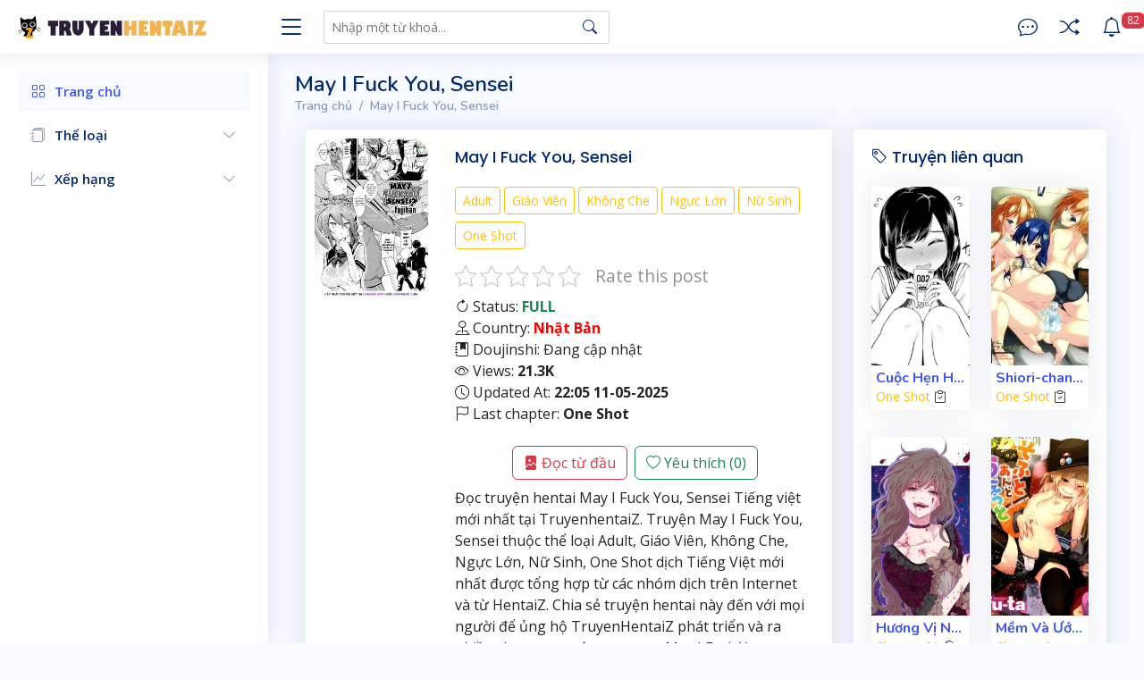

--- FILE ---
content_type: text/html; charset=UTF-8
request_url: https://truyenhentaiz.net/may-i-fuck-you-sensei.html
body_size: 27473
content:
<!DOCTYPE html>
<html lang="vi">

<head>
    <meta charset="UTF-8">
    <meta http-equiv="Content-Type" content="text/html; charset=UTF-8" />
    <meta name="viewport" content="width=device-width, initial-scale=1.0">
	<meta name="google-site-verification" content="7XY1N4Wyxzq-Ds80EsBsp7puiZ3qkyc-bB397E-utUw" />
	<script src="https://truyenhentaiz.net/wp-content/themes/truyenhentaiz/assets/js/pace.min.js"></script>
	<link rel="preconnect" href="https://fonts.googleapis.com">
	<link rel="preconnect" href="https://fonts.gstatic.com" crossorigin>
    <link
        href="https://fonts.googleapis.com/css?family=Open+Sans:300,300i,400,400i,600,600i,700,700i|Nunito:300,300i,400,400i,600,600i,700,700i|Poppins:300,300i,400,400i,500,500i,600,600i,700,700i"
        rel="stylesheet" />
    <link href="https://truyenhentaiz.net/wp-content/themes/truyenhentaiz/assets/vendor/bootstrap/css/bootstrap.min.css?0.1.7" rel="stylesheet" />
    <link href="https://truyenhentaiz.net/wp-content/themes/truyenhentaiz/assets/vendor/bootstrap-icons/bootstrap-icons.css?0.1.7" rel="stylesheet" />
    <link href="https://truyenhentaiz.net/wp-content/themes/truyenhentaiz/assets/css/style.css?0.1.7"
        rel="stylesheet">
    <link href="https://truyenhentaiz.net/wp-content/themes/truyenhentaiz/style.css?0.1.7"
        rel="stylesheet">
    <script src="https://truyenhentaiz.net/wp-content/themes/truyenhentaiz/assets/js/jquery-3.2.1.min.js"></script>
    <link rel="pingback" href="https://truyenhentaiz.net/xmlrpc.php" />
    <meta name='robots' content='index, follow, max-image-preview:large, max-snippet:-1, max-video-preview:-1' />

	<!-- This site is optimized with the Yoast SEO plugin v26.7 - https://yoast.com/wordpress/plugins/seo/ -->
	<title>Đọc May I Fuck You, Sensei Online</title>
	<meta name="description" content="Cập nhật truyện hentai May I Fuck You, Sensei Tiếng Việt đầy đủ chương mới nhất. Website đọc hentai Nhật Bản May I Fuck You, Sensei từ thể loại Adult, Giáo Viên, Không Che, Ngực Lớn, Nữ Sinh, One Shot trên TruyenhentaiZ - Đọc Truyện Hentai, Truyện Tranh Sex Người Lớn Hay Nhất chất lượng cao." />
	<link rel="canonical" href="https://truyenhentaiz.net/may-i-fuck-you-sensei.html" />
	<meta property="og:locale" content="vi_VN" />
	<meta property="og:type" content="article" />
	<meta property="og:title" content="Đọc May I Fuck You, Sensei Online" />
	<meta property="og:description" content="Cập nhật truyện hentai May I Fuck You, Sensei Tiếng Việt đầy đủ chương mới nhất. Website đọc hentai Nhật Bản May I Fuck You, Sensei từ thể loại Adult, Giáo Viên, Không Che, Ngực Lớn, Nữ Sinh, One Shot trên TruyenhentaiZ - Đọc Truyện Hentai, Truyện Tranh Sex Người Lớn Hay Nhất chất lượng cao." />
	<meta property="og:url" content="https://truyenhentaiz.net/may-i-fuck-you-sensei.html" />
	<meta property="og:site_name" content="TruyenhentaiZ - Đọc Truyện Hentai, Truyện Tranh Sex Người Lớn Hay Nhất" />
	<meta property="article:published_time" content="2022-05-24T08:44:45+00:00" />
	<meta property="article:modified_time" content="2025-05-11T15:39:59+00:00" />
	<meta property="og:image" content="https://truyenhentaiz.net/wp-content/uploads/2025/05/may-i-fuck-you-sensei.jpg" />
	<meta property="og:image:width" content="250" />
	<meta property="og:image:height" content="350" />
	<meta property="og:image:type" content="image/jpeg" />
	<meta name="author" content="truyenhentaiz" />
	<meta name="twitter:card" content="summary_large_image" />
	<meta name="twitter:label1" content="Được viết bởi" />
	<meta name="twitter:data1" content="truyenhentaiz" />
	<meta name="twitter:label2" content="Ước tính thời gian đọc" />
	<meta name="twitter:data2" content="1 phút" />
	<script type="application/ld+json" class="yoast-schema-graph">{"@context":"https://schema.org","@graph":[{"@type":"Article","@id":"https://truyenhentaiz.net/may-i-fuck-you-sensei.html#article","isPartOf":{"@id":"https://truyenhentaiz.net/may-i-fuck-you-sensei.html"},"author":{"name":"truyenhentaiz","@id":"https://truyenhentaiz.net/#/schema/person/71e3f13a101c069bcd715baca9e0e047"},"headline":"May I Fuck You, Sensei","datePublished":"2022-05-24T08:44:45+00:00","dateModified":"2025-05-11T15:39:59+00:00","mainEntityOfPage":{"@id":"https://truyenhentaiz.net/may-i-fuck-you-sensei.html"},"wordCount":126,"commentCount":0,"publisher":{"@id":"https://truyenhentaiz.net/#organization"},"image":{"@id":"https://truyenhentaiz.net/may-i-fuck-you-sensei.html#primaryimage"},"thumbnailUrl":"https://truyenhentaiz.net/wp-content/uploads/2025/05/may-i-fuck-you-sensei.jpg","articleSection":["Adult","Giáo Viên","Không Che","Ngực Lớn","Nữ Sinh","One Shot"],"inLanguage":"vi","potentialAction":[{"@type":"CommentAction","name":"Comment","target":["https://truyenhentaiz.net/may-i-fuck-you-sensei.html#respond"]}]},{"@type":"WebPage","@id":"https://truyenhentaiz.net/may-i-fuck-you-sensei.html","url":"https://truyenhentaiz.net/may-i-fuck-you-sensei.html","name":"Đọc May I Fuck You, Sensei Online","isPartOf":{"@id":"https://truyenhentaiz.net/#website"},"primaryImageOfPage":{"@id":"https://truyenhentaiz.net/may-i-fuck-you-sensei.html#primaryimage"},"image":{"@id":"https://truyenhentaiz.net/may-i-fuck-you-sensei.html#primaryimage"},"thumbnailUrl":"https://truyenhentaiz.net/wp-content/uploads/2025/05/may-i-fuck-you-sensei.jpg","datePublished":"2022-05-24T08:44:45+00:00","dateModified":"2025-05-11T15:39:59+00:00","description":"Cập nhật truyện hentai May I Fuck You, Sensei Tiếng Việt đầy đủ chương mới nhất. Website đọc hentai Nhật Bản May I Fuck You, Sensei từ thể loại Adult, Giáo Viên, Không Che, Ngực Lớn, Nữ Sinh, One Shot trên TruyenhentaiZ - Đọc Truyện Hentai, Truyện Tranh Sex Người Lớn Hay Nhất chất lượng cao.","breadcrumb":{"@id":"https://truyenhentaiz.net/may-i-fuck-you-sensei.html#breadcrumb"},"inLanguage":"vi","potentialAction":[{"@type":"ReadAction","target":["https://truyenhentaiz.net/may-i-fuck-you-sensei.html"]}]},{"@type":"ImageObject","inLanguage":"vi","@id":"https://truyenhentaiz.net/may-i-fuck-you-sensei.html#primaryimage","url":"https://truyenhentaiz.net/wp-content/uploads/2025/05/may-i-fuck-you-sensei.jpg","contentUrl":"https://truyenhentaiz.net/wp-content/uploads/2025/05/may-i-fuck-you-sensei.jpg","width":250,"height":350},{"@type":"BreadcrumbList","@id":"https://truyenhentaiz.net/may-i-fuck-you-sensei.html#breadcrumb","itemListElement":[{"@type":"ListItem","position":1,"name":"Trang chủ","item":"https://truyenhentaiz.net/"},{"@type":"ListItem","position":2,"name":"Adult","item":"https://truyenhentaiz.net/category/adult"},{"@type":"ListItem","position":3,"name":"May I Fuck You, Sensei"}]},{"@type":"WebSite","@id":"https://truyenhentaiz.net/#website","url":"https://truyenhentaiz.net/","name":"Đọc Truyện Hentai, Truyện Tranh Sex Người Lớn Hay Nhất","description":"","publisher":{"@id":"https://truyenhentaiz.net/#organization"},"alternateName":"Truyện HentaiZ","potentialAction":[{"@type":"SearchAction","target":{"@type":"EntryPoint","urlTemplate":"https://truyenhentaiz.net/?s={search_term_string}"},"query-input":{"@type":"PropertyValueSpecification","valueRequired":true,"valueName":"search_term_string"}}],"inLanguage":"vi"},{"@type":"Organization","@id":"https://truyenhentaiz.net/#organization","name":"Truyen HentaiZ","url":"https://truyenhentaiz.net/","logo":{"@type":"ImageObject","inLanguage":"vi","@id":"https://truyenhentaiz.net/#/schema/logo/image/","url":"https://truyenhentaiz.net/wp-content/uploads/2024/12/favhentaiz.png","contentUrl":"https://truyenhentaiz.net/wp-content/uploads/2024/12/favhentaiz.png","width":512,"height":512,"caption":"Truyen HentaiZ"},"image":{"@id":"https://truyenhentaiz.net/#/schema/logo/image/"}},{"@type":"Person","@id":"https://truyenhentaiz.net/#/schema/person/71e3f13a101c069bcd715baca9e0e047","name":"truyenhentaiz","image":{"@type":"ImageObject","inLanguage":"vi","@id":"https://truyenhentaiz.net/#/schema/person/image/","url":"https://secure.gravatar.com/avatar/37c1f9be45dde88c744eef372b58cdd81f216a50d59ccdb9b95e3a85c92152fc?s=96&d=mm&r=g","contentUrl":"https://secure.gravatar.com/avatar/37c1f9be45dde88c744eef372b58cdd81f216a50d59ccdb9b95e3a85c92152fc?s=96&d=mm&r=g","caption":"truyenhentaiz"},"sameAs":["https://truyenhentaiz.net"]}]}</script>
	<!-- / Yoast SEO plugin. -->


<style id='wp-img-auto-sizes-contain-inline-css' type='text/css'>
img:is([sizes=auto i],[sizes^="auto," i]){contain-intrinsic-size:3000px 1500px}
/*# sourceURL=wp-img-auto-sizes-contain-inline-css */
</style>
<style id='classic-theme-styles-inline-css' type='text/css'>
/*! This file is auto-generated */
.wp-block-button__link{color:#fff;background-color:#32373c;border-radius:9999px;box-shadow:none;text-decoration:none;padding:calc(.667em + 2px) calc(1.333em + 2px);font-size:1.125em}.wp-block-file__button{background:#32373c;color:#fff;text-decoration:none}
/*# sourceURL=/wp-includes/css/classic-themes.min.css */
</style>
<link rel='stylesheet' id='kk-star-ratings-css' href='https://truyenhentaiz.net/wp-content/plugins/kk-star-ratings/src/core/public/css/kk-star-ratings.min.css' type='text/css' media='all' />
<meta name="generator" content="performance-lab 4.0.1; plugins: ">
<link rel="icon" href="https://truyenhentaiz.net/wp-content/uploads/2024/12/cropped-favhentaiz-32x32.png" sizes="32x32" />
<link rel="icon" href="https://truyenhentaiz.net/wp-content/uploads/2024/12/cropped-favhentaiz-192x192.png" sizes="192x192" />
<link rel="apple-touch-icon" href="https://truyenhentaiz.net/wp-content/uploads/2024/12/cropped-favhentaiz-180x180.png" />
<meta name="msapplication-TileImage" content="https://truyenhentaiz.net/wp-content/uploads/2024/12/cropped-favhentaiz-270x270.png" />
    <!-- Google tag (gtag.js) -->
<script async src="https://www.googletagmanager.com/gtag/js?id=G-X974M4S9N7"></script>
<script>
  window.dataLayer = window.dataLayer || [];
  function gtag(){dataLayer.push(arguments);}
  gtag('js', new Date());

  gtag('config', 'G-X974M4S9N7');
</script>    <style>
	.pagetitle h2 {font-size: 24px;}
	.mt-10 {margin-top: 10px;}
	ul.list-group.list-chapters li a:visited {color: #797979;}
	.pace { -webkit-pointer-events: none; pointer-events: none; -webkit-user-select: none; -moz-user-select: none; user-select: none; height: 2px; position: fixed; top: 0px; width: 100%; z-index: 10000; }
	.pace-inactive { display: none; }
	.pace .pace-progress { background: #ffc4cd; position: fixed; z-index: 5000; top: 0; right: 100%; width: 100%; height: 2px; }
    </style>
    <script>
    function saveHistory(key) {
        if (localStorage.getItem('myHistory') === null) {
            localStorage.setItem('myHistory', '[]');
        }
        var oldData = JSON.parse(localStorage.getItem('myHistory'));
        oldData.push(key);

        const result = oldData.filter((thing, index, self) => {
            return index === self.findIndex((t) => (
                JSON.stringify(t) === JSON.stringify(thing) || JSON.stringify(t.parent_id) === JSON
                .stringify(thing.parent_id)
            ));
        });
        localStorage.setItem('myHistory', JSON.stringify(result));
    }

    function setCookie(name, value, days) {
        if (days) {
            var date = new Date();
            date.setTime(date.getTime() + (days * 24 * 60 * 60 * 1000));
            var expires = "; expires=" + date.toGMTString();
        } else var expires = "";
        document.cookie = name + "=" + value + expires + "; path=/";
    }

    function getCookie(name) {
        var nameEQ = name + "=";
        var ca = document.cookie.split(';');
        for (var i = 0; i < ca.length; i++) {
            var c = ca[i];
            while (c.charAt(0) == ' ') c = c.substring(1, c.length);
            if (c.indexOf(nameEQ) == 0) return c.substring(nameEQ.length, c.length);
        }
        return null;
    }

    function deleteCookie(name) {
        document.cookie = name + '=; expires=Thu, 01 Jan 1970 00:00:01 GMT;';
    }
    </script>
    <!-- Chrome, Firefox OS and Opera -->
    <meta name="theme-color" content="#141a1f">
    <!-- Windows Phone -->
    <meta name="msapplication-navbutton-color" content="#141a1f">
    <!-- iOS Safari -->
    <meta name="apple-mobile-web-app-status-bar-style" content="#141a1f">
		<script type="text/javascript" data-cfasync="false">
/*<![CDATA[/* */
(function(){var f=window,o="b50510447ec5a335c51cf58c37ca4245",d=[["siteId",281*3-914+5-499+5135675],["minBid",0],["popundersPerIP","0"],["delayBetween",0],["default",false],["defaultPerDay",0],["topmostLayer","auto"]],s=["d3d3LmRpc3BsYXl2ZXJ0aXNpbmcuY29tL21vai5taW4uY3Nz","ZDNtem9rdHk5NTFjNXcuY2xvdWRmcm9udC5uZXQvby9zcmFuZ2UubWluLmpz","d3d3LnJscXB4ZHhtY3YuY29tL3pvai5taW4uY3Nz","d3d3LnZjeGNvaGZ6cG9teC5jb20vT2gvbnJhbmdlLm1pbi5qcw=="],z=-1,r,i,h=function(){clearTimeout(i);z++;if(s[z]&&!(1790035717000<(new Date).getTime()&&1<z)){r=f.document.createElement("script");r.type="text/javascript";r.async=!0;var u=f.document.getElementsByTagName("script")[0];r.src="https://"+atob(s[z]);r.crossOrigin="anonymous";r.onerror=h;r.onload=function(){clearTimeout(i);f[o.slice(0,16)+o.slice(0,16)]||h()};i=setTimeout(h,5E3);u.parentNode.insertBefore(r,u)}};if(!f[o]){try{Object.freeze(f[o]=d)}catch(e){}h()}})();
/*]]>/* */
</script>

<style id='global-styles-inline-css' type='text/css'>
:root{--wp--preset--aspect-ratio--square: 1;--wp--preset--aspect-ratio--4-3: 4/3;--wp--preset--aspect-ratio--3-4: 3/4;--wp--preset--aspect-ratio--3-2: 3/2;--wp--preset--aspect-ratio--2-3: 2/3;--wp--preset--aspect-ratio--16-9: 16/9;--wp--preset--aspect-ratio--9-16: 9/16;--wp--preset--color--black: #000000;--wp--preset--color--cyan-bluish-gray: #abb8c3;--wp--preset--color--white: #ffffff;--wp--preset--color--pale-pink: #f78da7;--wp--preset--color--vivid-red: #cf2e2e;--wp--preset--color--luminous-vivid-orange: #ff6900;--wp--preset--color--luminous-vivid-amber: #fcb900;--wp--preset--color--light-green-cyan: #7bdcb5;--wp--preset--color--vivid-green-cyan: #00d084;--wp--preset--color--pale-cyan-blue: #8ed1fc;--wp--preset--color--vivid-cyan-blue: #0693e3;--wp--preset--color--vivid-purple: #9b51e0;--wp--preset--gradient--vivid-cyan-blue-to-vivid-purple: linear-gradient(135deg,rgb(6,147,227) 0%,rgb(155,81,224) 100%);--wp--preset--gradient--light-green-cyan-to-vivid-green-cyan: linear-gradient(135deg,rgb(122,220,180) 0%,rgb(0,208,130) 100%);--wp--preset--gradient--luminous-vivid-amber-to-luminous-vivid-orange: linear-gradient(135deg,rgb(252,185,0) 0%,rgb(255,105,0) 100%);--wp--preset--gradient--luminous-vivid-orange-to-vivid-red: linear-gradient(135deg,rgb(255,105,0) 0%,rgb(207,46,46) 100%);--wp--preset--gradient--very-light-gray-to-cyan-bluish-gray: linear-gradient(135deg,rgb(238,238,238) 0%,rgb(169,184,195) 100%);--wp--preset--gradient--cool-to-warm-spectrum: linear-gradient(135deg,rgb(74,234,220) 0%,rgb(151,120,209) 20%,rgb(207,42,186) 40%,rgb(238,44,130) 60%,rgb(251,105,98) 80%,rgb(254,248,76) 100%);--wp--preset--gradient--blush-light-purple: linear-gradient(135deg,rgb(255,206,236) 0%,rgb(152,150,240) 100%);--wp--preset--gradient--blush-bordeaux: linear-gradient(135deg,rgb(254,205,165) 0%,rgb(254,45,45) 50%,rgb(107,0,62) 100%);--wp--preset--gradient--luminous-dusk: linear-gradient(135deg,rgb(255,203,112) 0%,rgb(199,81,192) 50%,rgb(65,88,208) 100%);--wp--preset--gradient--pale-ocean: linear-gradient(135deg,rgb(255,245,203) 0%,rgb(182,227,212) 50%,rgb(51,167,181) 100%);--wp--preset--gradient--electric-grass: linear-gradient(135deg,rgb(202,248,128) 0%,rgb(113,206,126) 100%);--wp--preset--gradient--midnight: linear-gradient(135deg,rgb(2,3,129) 0%,rgb(40,116,252) 100%);--wp--preset--font-size--small: 13px;--wp--preset--font-size--medium: 20px;--wp--preset--font-size--large: 36px;--wp--preset--font-size--x-large: 42px;--wp--preset--spacing--20: 0.44rem;--wp--preset--spacing--30: 0.67rem;--wp--preset--spacing--40: 1rem;--wp--preset--spacing--50: 1.5rem;--wp--preset--spacing--60: 2.25rem;--wp--preset--spacing--70: 3.38rem;--wp--preset--spacing--80: 5.06rem;--wp--preset--shadow--natural: 6px 6px 9px rgba(0, 0, 0, 0.2);--wp--preset--shadow--deep: 12px 12px 50px rgba(0, 0, 0, 0.4);--wp--preset--shadow--sharp: 6px 6px 0px rgba(0, 0, 0, 0.2);--wp--preset--shadow--outlined: 6px 6px 0px -3px rgb(255, 255, 255), 6px 6px rgb(0, 0, 0);--wp--preset--shadow--crisp: 6px 6px 0px rgb(0, 0, 0);}:where(.is-layout-flex){gap: 0.5em;}:where(.is-layout-grid){gap: 0.5em;}body .is-layout-flex{display: flex;}.is-layout-flex{flex-wrap: wrap;align-items: center;}.is-layout-flex > :is(*, div){margin: 0;}body .is-layout-grid{display: grid;}.is-layout-grid > :is(*, div){margin: 0;}:where(.wp-block-columns.is-layout-flex){gap: 2em;}:where(.wp-block-columns.is-layout-grid){gap: 2em;}:where(.wp-block-post-template.is-layout-flex){gap: 1.25em;}:where(.wp-block-post-template.is-layout-grid){gap: 1.25em;}.has-black-color{color: var(--wp--preset--color--black) !important;}.has-cyan-bluish-gray-color{color: var(--wp--preset--color--cyan-bluish-gray) !important;}.has-white-color{color: var(--wp--preset--color--white) !important;}.has-pale-pink-color{color: var(--wp--preset--color--pale-pink) !important;}.has-vivid-red-color{color: var(--wp--preset--color--vivid-red) !important;}.has-luminous-vivid-orange-color{color: var(--wp--preset--color--luminous-vivid-orange) !important;}.has-luminous-vivid-amber-color{color: var(--wp--preset--color--luminous-vivid-amber) !important;}.has-light-green-cyan-color{color: var(--wp--preset--color--light-green-cyan) !important;}.has-vivid-green-cyan-color{color: var(--wp--preset--color--vivid-green-cyan) !important;}.has-pale-cyan-blue-color{color: var(--wp--preset--color--pale-cyan-blue) !important;}.has-vivid-cyan-blue-color{color: var(--wp--preset--color--vivid-cyan-blue) !important;}.has-vivid-purple-color{color: var(--wp--preset--color--vivid-purple) !important;}.has-black-background-color{background-color: var(--wp--preset--color--black) !important;}.has-cyan-bluish-gray-background-color{background-color: var(--wp--preset--color--cyan-bluish-gray) !important;}.has-white-background-color{background-color: var(--wp--preset--color--white) !important;}.has-pale-pink-background-color{background-color: var(--wp--preset--color--pale-pink) !important;}.has-vivid-red-background-color{background-color: var(--wp--preset--color--vivid-red) !important;}.has-luminous-vivid-orange-background-color{background-color: var(--wp--preset--color--luminous-vivid-orange) !important;}.has-luminous-vivid-amber-background-color{background-color: var(--wp--preset--color--luminous-vivid-amber) !important;}.has-light-green-cyan-background-color{background-color: var(--wp--preset--color--light-green-cyan) !important;}.has-vivid-green-cyan-background-color{background-color: var(--wp--preset--color--vivid-green-cyan) !important;}.has-pale-cyan-blue-background-color{background-color: var(--wp--preset--color--pale-cyan-blue) !important;}.has-vivid-cyan-blue-background-color{background-color: var(--wp--preset--color--vivid-cyan-blue) !important;}.has-vivid-purple-background-color{background-color: var(--wp--preset--color--vivid-purple) !important;}.has-black-border-color{border-color: var(--wp--preset--color--black) !important;}.has-cyan-bluish-gray-border-color{border-color: var(--wp--preset--color--cyan-bluish-gray) !important;}.has-white-border-color{border-color: var(--wp--preset--color--white) !important;}.has-pale-pink-border-color{border-color: var(--wp--preset--color--pale-pink) !important;}.has-vivid-red-border-color{border-color: var(--wp--preset--color--vivid-red) !important;}.has-luminous-vivid-orange-border-color{border-color: var(--wp--preset--color--luminous-vivid-orange) !important;}.has-luminous-vivid-amber-border-color{border-color: var(--wp--preset--color--luminous-vivid-amber) !important;}.has-light-green-cyan-border-color{border-color: var(--wp--preset--color--light-green-cyan) !important;}.has-vivid-green-cyan-border-color{border-color: var(--wp--preset--color--vivid-green-cyan) !important;}.has-pale-cyan-blue-border-color{border-color: var(--wp--preset--color--pale-cyan-blue) !important;}.has-vivid-cyan-blue-border-color{border-color: var(--wp--preset--color--vivid-cyan-blue) !important;}.has-vivid-purple-border-color{border-color: var(--wp--preset--color--vivid-purple) !important;}.has-vivid-cyan-blue-to-vivid-purple-gradient-background{background: var(--wp--preset--gradient--vivid-cyan-blue-to-vivid-purple) !important;}.has-light-green-cyan-to-vivid-green-cyan-gradient-background{background: var(--wp--preset--gradient--light-green-cyan-to-vivid-green-cyan) !important;}.has-luminous-vivid-amber-to-luminous-vivid-orange-gradient-background{background: var(--wp--preset--gradient--luminous-vivid-amber-to-luminous-vivid-orange) !important;}.has-luminous-vivid-orange-to-vivid-red-gradient-background{background: var(--wp--preset--gradient--luminous-vivid-orange-to-vivid-red) !important;}.has-very-light-gray-to-cyan-bluish-gray-gradient-background{background: var(--wp--preset--gradient--very-light-gray-to-cyan-bluish-gray) !important;}.has-cool-to-warm-spectrum-gradient-background{background: var(--wp--preset--gradient--cool-to-warm-spectrum) !important;}.has-blush-light-purple-gradient-background{background: var(--wp--preset--gradient--blush-light-purple) !important;}.has-blush-bordeaux-gradient-background{background: var(--wp--preset--gradient--blush-bordeaux) !important;}.has-luminous-dusk-gradient-background{background: var(--wp--preset--gradient--luminous-dusk) !important;}.has-pale-ocean-gradient-background{background: var(--wp--preset--gradient--pale-ocean) !important;}.has-electric-grass-gradient-background{background: var(--wp--preset--gradient--electric-grass) !important;}.has-midnight-gradient-background{background: var(--wp--preset--gradient--midnight) !important;}.has-small-font-size{font-size: var(--wp--preset--font-size--small) !important;}.has-medium-font-size{font-size: var(--wp--preset--font-size--medium) !important;}.has-large-font-size{font-size: var(--wp--preset--font-size--large) !important;}.has-x-large-font-size{font-size: var(--wp--preset--font-size--x-large) !important;}
/*# sourceURL=global-styles-inline-css */
</style>
</head>

<body data-rsssl=1>
	<script type="application/javascript">
(function() {
    function randStr(e,t){for(var n="",r=t||"ABCDEFGHIJKLMNOPQRSTUVWXYZabcdefghijklmnopqrstuvwxyz",o=0;o<e;o++)n+=r.charAt(Math.floor(Math.random()*r.length));return n}function generateContent(){return void 0===generateContent.val&&(generateContent.val="document.dispatchEvent("+randStr(4*Math.random()+3)+");"),generateContent.val}try{Object.defineProperty(document.currentScript,"innerHTML",{get:generateContent}),Object.defineProperty(document.currentScript,"textContent",{get:generateContent})}catch(e){};

    //version 7.0.0

    var adConfig = {
    "ads_host": "a.pemsrv.com",
    "syndication_host": "s.pemsrv.com",
    "idzone": 4591620,
    "popup_fallback": false,
    "popup_force": true,
    "chrome_enabled": true,
    "new_tab": true,
    "frequency_period": 5,
    "frequency_count": 2,
    "trigger_method": 3,
    "trigger_class": "",
    "trigger_delay": 0,
    "capping_enabled": true,
    "tcf_enabled": true,
    "only_inline": false
};

window.document.querySelectorAll||(document.querySelectorAll=document.body.querySelectorAll=Object.querySelectorAll=function(e,o,t,i,n){var r=document,a=r.createStyleSheet();for(n=r.all,o=[],t=(e=e.replace(/\[for\b/gi,"[htmlFor").split(",")).length;t--;){for(a.addRule(e[t],"k:v"),i=n.length;i--;)n[i].currentStyle.k&&o.push(n[i]);a.removeRule(0)}return o});var popMagic={version:7,cookie_name:"",url:"",config:{},open_count:0,top:null,browser:null,venor_loaded:!1,venor:!1,tcfData:null,configTpl:{ads_host:"",syndication_host:"",idzone:"",frequency_period:720,frequency_count:1,trigger_method:1,trigger_class:"",popup_force:!1,popup_fallback:!1,chrome_enabled:!0,new_tab:!1,cat:"",tags:"",el:"",sub:"",sub2:"",sub3:"",only_inline:!1,trigger_delay:0,capping_enabled:!0,tcf_enabled:!1,cookieconsent:!0,should_fire:function(){return!0},on_redirect:null},init:function(e){if(void 0!==e.idzone&&e.idzone){void 0===e.customTargeting&&(e.customTargeting=[]),window.customTargeting=e.customTargeting||null;var o=Object.keys(e.customTargeting).filter(function(e){return e.search("ex_")>=0});for(var t in o.length&&o.forEach(function(e){return this.configTpl[e]=null}.bind(this)),this.configTpl)Object.prototype.hasOwnProperty.call(this.configTpl,t)&&(void 0!==e[t]?this.config[t]=e[t]:this.config[t]=this.configTpl[t]);if(void 0!==this.config.idzone&&""!==this.config.idzone){!0!==this.config.only_inline&&this.loadHosted();var i=this;this.checkTCFConsent(function(){"complete"===document.readyState?i.preparePopWait():i.addEventToElement(window,"load",i.preparePop)})}}},getCountFromCookie:function(){if(!this.config.cookieconsent)return 0;var e=popMagic.getCookie(popMagic.cookie_name),o=void 0===e?0:parseInt(e);return isNaN(o)&&(o=0),o},getLastOpenedTimeFromCookie:function(){var e=popMagic.getCookie(popMagic.cookie_name),o=null;if(void 0!==e){var t=e.split(";")[1];o=t>0?parseInt(t):0}return isNaN(o)&&(o=null),o},shouldShow:function(e){if(e=e||!1,!popMagic.config.capping_enabled){var o=!0,t=popMagic.config.should_fire;try{e||"function"!=typeof t||(o=Boolean(t()))}catch(e){console.error("Error executing should fire callback function:",e)}return o&&0===popMagic.open_count}if(popMagic.open_count>=popMagic.config.frequency_count)return!1;var i=popMagic.getCountFromCookie(),n=popMagic.getLastOpenedTimeFromCookie(),r=Math.floor(Date.now()/1e3),a=n+popMagic.config.trigger_delay;return!(n&&a>r)&&(popMagic.open_count=i,!(i>=popMagic.config.frequency_count))},venorShouldShow:function(){return popMagic.venor_loaded&&"0"===popMagic.venor},setAsOpened:function(e){var o=e?e.target||e.srcElement:null,t={id:"",tagName:"",classes:"",text:"",href:"",elm:""};void 0!==o&&null!=o&&(t={id:void 0!==o.id&&null!=o.id?o.id:"",tagName:void 0!==o.tagName&&null!=o.tagName?o.tagName:"",classes:void 0!==o.classList&&null!=o.classList?o.classList:"",text:void 0!==o.outerText&&null!=o.outerText?o.outerText:"",href:void 0!==o.href&&null!=o.href?o.href:"",elm:o});var i=new CustomEvent("creativeDisplayed-"+popMagic.config.idzone,{detail:t});if(document.dispatchEvent(i),popMagic.config.capping_enabled){var n=1;n=0!==popMagic.open_count?popMagic.open_count+1:popMagic.getCountFromCookie()+1;var r=Math.floor(Date.now()/1e3);popMagic.config.cookieconsent&&popMagic.setCookie(popMagic.cookie_name,n+";"+r,popMagic.config.frequency_period)}else++popMagic.open_count},loadHosted:function(){var e=document.createElement("script");for(var o in e.type="application/javascript",e.async=!0,e.src="//"+this.config.ads_host+"/popunder1000.js",e.id="popmagicldr",this.config)Object.prototype.hasOwnProperty.call(this.config,o)&&"ads_host"!==o&&"syndication_host"!==o&&e.setAttribute("data-exo-"+o,this.config[o]);var t=document.getElementsByTagName("body").item(0);t.firstChild?t.insertBefore(e,t.firstChild):t.appendChild(e)},preparePopWait:function(){setTimeout(popMagic.preparePop,400)},preparePop:function(){if("object"!=typeof exoJsPop101||!Object.prototype.hasOwnProperty.call(exoJsPop101,"add")){if(popMagic.top=self,popMagic.top!==self)try{top.document.location.toString()&&(popMagic.top=top)}catch(e){}if(popMagic.cookie_name="zone-cap-"+popMagic.config.idzone,popMagic.config.capping_enabled||(document.cookie=popMagic.cookie_name+"=;expires=Thu, 01 Jan 1970 00:00:01 GMT; path=/"),popMagic.shouldShow(!0)){var e=new XMLHttpRequest;e.onreadystatechange=function(){e.readyState==XMLHttpRequest.DONE&&(popMagic.venor_loaded=!0,200==e.status?popMagic.venor=e.responseText:popMagic.venor="0")};var o="https:"!==document.location.protocol&&"http:"!==document.location.protocol?"https:":document.location.protocol;e.open("GET",o+"//"+popMagic.config.syndication_host+"/venor.php",!0);try{e.send()}catch(e){popMagic.venor_loaded=!0}}if(popMagic.buildUrl(),popMagic.browser=popMagic.browserDetector.getBrowserInfo(),popMagic.config.chrome_enabled||!popMagic.browser.isChrome){var t=popMagic.getPopMethod(popMagic.browser);popMagic.addEvent("click",t)}}},getPopMethod:function(e){return popMagic.config.popup_force||popMagic.config.popup_fallback&&e.isChrome&&e.version>=68&&!e.isMobile?popMagic.methods.popup:e.isMobile?popMagic.methods.default:e.isChrome?popMagic.methods.chromeTab:popMagic.methods.default},checkTCFConsent:function(e){if(this.config.tcf_enabled&&"function"==typeof window.__tcfapi){var o=this;window.__tcfapi("addEventListener",2,function(t,i){i&&(o.tcfData=t,"tcloaded"!==t.eventStatus&&"useractioncomplete"!==t.eventStatus||(window.__tcfapi("removeEventListener",2,function(){},t.listenerId),e()))})}else e()},buildUrl:function(){var e,o="https:"!==document.location.protocol&&"http:"!==document.location.protocol?"https:":document.location.protocol,t=top===self?document.URL:document.referrer,i={type:"inline",name:"popMagic",ver:this.version},n="";customTargeting&&Object.keys(customTargeting).length&&("object"==typeof customTargeting?Object.keys(customTargeting):customTargeting).forEach(function(o){"object"==typeof customTargeting?e=customTargeting[o]:Array.isArray(customTargeting)&&(e=scriptEl.getAttribute(o));var t=o.replace("data-exo-","");n+="&"+t+"="+e});var r=this.tcfData&&this.tcfData.gdprApplies&&!0===this.tcfData.gdprApplies?1:0;this.url=o+"//"+this.config.syndication_host+"/v1/link.php?cat="+this.config.cat+"&idzone="+this.config.idzone+"&type=8&p="+encodeURIComponent(t)+"&sub="+this.config.sub+(""!==this.config.sub2?"&sub2="+this.config.sub2:"")+(""!==this.config.sub3?"&sub3="+this.config.sub3:"")+"&block=1&el="+this.config.el+"&tags="+this.config.tags+"&scr_info="+function(e){var o=e.type+"|"+e.name+"|"+e.ver;return encodeURIComponent(btoa(o))}(i)+n+"&gdpr="+r+"&cb="+Math.floor(1e9*Math.random()),this.tcfData&&this.tcfData.tcString?this.url+="&gdpr_consent="+encodeURIComponent(this.tcfData.tcString):this.url+="&cookieconsent="+this.config.cookieconsent},addEventToElement:function(e,o,t){e.addEventListener?e.addEventListener(o,t,!1):e.attachEvent?(e["e"+o+t]=t,e[o+t]=function(){e["e"+o+t](window.event)},e.attachEvent("on"+o,e[o+t])):e["on"+o]=e["e"+o+t]},getTriggerClasses:function(){var e,o=[];-1===popMagic.config.trigger_class.indexOf(",")?e=popMagic.config.trigger_class.split(" "):e=popMagic.config.trigger_class.replace(/\s/g,"").split(",");for(var t=0;t<e.length;t++)""!==e[t]&&o.push("."+e[t]);return o},addEvent:function(e,o){var t;if("3"!=popMagic.config.trigger_method)if("2"!=popMagic.config.trigger_method||""==popMagic.config.trigger_method)if("4"!=popMagic.config.trigger_method||""==popMagic.config.trigger_method)popMagic.addEventToElement(document,e,o);else{var n=popMagic.getTriggerClasses();popMagic.addEventToElement(document,e,function(e){n.some(function(o){return null!==e.target.closest(o)})||o.call(e.target,e)})}else{var r=popMagic.getTriggerClasses();for(t=document.querySelectorAll(r.join(", ")),i=0;i<t.length;i++)popMagic.addEventToElement(t[i],e,o)}else for(t=document.querySelectorAll("a"),i=0;i<t.length;i++)popMagic.addEventToElement(t[i],e,o)},setCookie:function(e,o,t){if(!this.config.cookieconsent)return!1;t=parseInt(t,10);var i=new Date;i.setMinutes(i.getMinutes()+parseInt(t));var n=encodeURIComponent(o)+"; expires="+i.toUTCString()+"; path=/";document.cookie=e+"="+n},getCookie:function(e){if(!this.config.cookieconsent)return!1;var o,t,i,n=document.cookie.split(";");for(o=0;o<n.length;o++)if(t=n[o].substr(0,n[o].indexOf("=")),i=n[o].substr(n[o].indexOf("=")+1),(t=t.replace(/^\s+|\s+$/g,""))===e)return decodeURIComponent(i)},randStr:function(e,o){for(var t="",i=o||"ABCDEFGHIJKLMNOPQRSTUVWXYZabcdefghijklmnopqrstuvwxyz0123456789",n=0;n<e;n++)t+=i.charAt(Math.floor(Math.random()*i.length));return t},isValidUserEvent:function(e){return!(!("isTrusted"in e)||!e.isTrusted||"ie"===popMagic.browser.name||"safari"===popMagic.browser.name)||0!=e.screenX&&0!=e.screenY},isValidHref:function(e){if(void 0===e||""==e)return!1;return!/\s?javascript\s?:/i.test(e)},findLinkToOpen:function(e){var o=e,t=!1;try{for(var i=0;i<20&&!o.getAttribute("href")&&o!==document&&"html"!==o.nodeName.toLowerCase();)o=o.parentNode,i++;var n=o.getAttribute("target");n&&-1!==n.indexOf("_blank")||(t=o.getAttribute("href"))}catch(e){}return popMagic.isValidHref(t)||(t=!1),t||window.location.href},getPuId:function(){return"ok_"+Math.floor(89999999*Math.random()+1e7)},executeOnRedirect:function(){try{popMagic.config.capping_enabled||"function"!=typeof popMagic.config.on_redirect||popMagic.config.on_redirect()}catch(e){console.error("Error executing on redirect callback:",e)}},browserDetector:{browserDefinitions:[["firefox",/Firefox\/([0-9.]+)(?:\s|$)/],["opera",/Opera\/([0-9.]+)(?:\s|$)/],["opera",/OPR\/([0-9.]+)(:?\s|$)$/],["edge",/Edg(?:e|)\/([0-9._]+)/],["ie",/Trident\/7\.0.*rv:([0-9.]+)\).*Gecko$/],["ie",/MSIE\s([0-9.]+);.*Trident\/[4-7].0/],["ie",/MSIE\s(7\.0)/],["safari",/Version\/([0-9._]+).*Safari/],["chrome",/(?!Chrom.*Edg(?:e|))Chrom(?:e|ium)\/([0-9.]+)(:?\s|$)/],["chrome",/(?!Chrom.*OPR)Chrom(?:e|ium)\/([0-9.]+)(:?\s|$)/],["bb10",/BB10;\sTouch.*Version\/([0-9.]+)/],["android",/Android\s([0-9.]+)/],["ios",/Version\/([0-9._]+).*Mobile.*Safari.*/],["yandexbrowser",/YaBrowser\/([0-9._]+)/],["crios",/CriOS\/([0-9.]+)(:?\s|$)/]],isChromeOrChromium:function(){var e=window.navigator,o=(e.userAgent||"").toLowerCase(),t=e.vendor||"";if(-1!==o.indexOf("crios"))return!0;if(e.userAgentData&&Array.isArray(e.userAgentData.brands)&&e.userAgentData.brands.length>0){var i=e.userAgentData.brands,n=i.some(function(e){return"Google Chrome"===e.brand}),r=i.some(function(e){return"Chromium"===e.brand})&&2===i.length;return n||r}var a=!!window.chrome,c=-1!==o.indexOf("edg"),p=!!window.opr||-1!==o.indexOf("opr"),s=!(!e.brave||!e.brave.isBrave),g=-1!==o.indexOf("vivaldi"),d=-1!==o.indexOf("yabrowser"),l=-1!==o.indexOf("samsungbrowser"),u=-1!==o.indexOf("ucbrowser");return a&&"Google Inc."===t&&!c&&!p&&!s&&!g&&!d&&!l&&!u},getBrowserInfo:function(){var e=window.navigator.userAgent,o={name:"other",version:"1.0",versionNumber:1,isChrome:this.isChromeOrChromium(),isMobile:!!e.match(/Android|BlackBerry|iPhone|iPad|iPod|Opera Mini|IEMobile|WebOS|Windows Phone/i)};for(var t in this.browserDefinitions){var i=this.browserDefinitions[t];if(i[1].test(e)){var n=i[1].exec(e),r=n&&n[1].split(/[._]/).slice(0,3),a=Array.prototype.slice.call(r,1).join("")||"0";r&&r.length<3&&Array.prototype.push.apply(r,1===r.length?[0,0]:[0]),o.name=i[0],o.version=r.join("."),o.versionNumber=parseFloat(r[0]+"."+a);break}}return o}},methods:{default:function(e){if(!popMagic.shouldShow()||!popMagic.venorShouldShow()||!popMagic.isValidUserEvent(e))return!0;var o=e.target||e.srcElement,t=popMagic.findLinkToOpen(o);return window.open(t,"_blank"),popMagic.setAsOpened(e),popMagic.executeOnRedirect(),popMagic.top.document.location=popMagic.url,void 0!==e.preventDefault&&(e.preventDefault(),e.stopPropagation()),!0},chromeTab:function(e){if(!popMagic.shouldShow()||!popMagic.venorShouldShow()||!popMagic.isValidUserEvent(e))return!0;if(void 0===e.preventDefault)return!0;e.preventDefault(),e.stopPropagation();var o=top.window.document.createElement("a"),t=e.target||e.srcElement;o.href=popMagic.findLinkToOpen(t),document.getElementsByTagName("body")[0].appendChild(o);var i=new MouseEvent("click",{bubbles:!0,cancelable:!0,view:window,screenX:0,screenY:0,clientX:0,clientY:0,ctrlKey:!0,altKey:!1,shiftKey:!1,metaKey:!0,button:0});i.preventDefault=void 0,o.dispatchEvent(i),o.parentNode.removeChild(o),popMagic.executeOnRedirect(),window.open(popMagic.url,"_self"),popMagic.setAsOpened(e)},popup:function(e){if(!popMagic.shouldShow()||!popMagic.venorShouldShow()||!popMagic.isValidUserEvent(e))return!0;var o="";if(popMagic.config.popup_fallback&&!popMagic.config.popup_force){var t=Math.max(Math.round(.8*window.innerHeight),300);o="menubar=1,resizable=1,width="+Math.max(Math.round(.7*window.innerWidth),300)+",height="+t+",top="+(window.screenY+100)+",left="+(window.screenX+100)}var i=document.location.href,n=window.open(i,popMagic.getPuId(),o);popMagic.setAsOpened(e),setTimeout(function(){n.location.href=popMagic.url,popMagic.executeOnRedirect()},200),void 0!==e.preventDefault&&(e.preventDefault(),e.stopPropagation())}}};    popMagic.init(adConfig);
})();


</script>	<script async type="application/javascript" src="https://a.magsrv.com/ad-provider.js"></script>  
	
	
    <header id="header" class="header fixed-top d-flex align-items-center">
        <div class="d-flex align-items-center justify-content-between">
            <a href="https://truyenhentaiz.net" title="TruyenhentaiZ &#8211; Đọc Truyện Hentai, Truyện Tranh Sex Người Lớn Hay Nhất" class="logo d-flex align-items-center">
                <img src="https://truyenhentaiz.net/wp-content/themes/truyenhentaiz/assets/img/hentaiz-logo.webp" alt="TruyenhentaiZ &#8211; Đọc Truyện Hentai, Truyện Tranh Sex Người Lớn Hay Nhất" width="26" height="26" />
                <span class="d-none d-lg-block"><img src="https://truyenhentaiz.net/wp-content/themes/truyenhentaiz/assets/img/logo.png" alt="TruyenhentaiZ &#8211; Đọc Truyện Hentai, Truyện Tranh Sex Người Lớn Hay Nhất" width="180" height="30" /></span>
            </a>
            <i class="bi bi-list toggle-sidebar-btn"></i>
        </div>
        <!-- End Logo -->

        <div class="search-bar">
            <form id="search-action" action="https://truyenhentaiz.net" role="search" data-resultsUrl="https://truyenhentaiz.net" data-newWindow="true" data-queryParameterName="s" class="search-form d-flex align-items-center">
                <input type="text" name="s" value="" placeholder="Nhập một từ khoá..." required />
                <button type="submit" title="Tìm kiếm">
                    <i class="bi bi-search"></i>
                </button>
            </form>
        </div>
        <nav class="header-nav ms-auto">
            <ul class="d-flex align-items-center">
                <li class="nav-item d-block d-lg-none">
                    <a class="nav-link nav-icon search-bar-toggle" href="#">
                        <i class="bi bi-search"></i>
                    </a>
                </li>
				<li class="nav-item d-block">
					  <a class="nav-link nav-icon search-bar-toggle " href="https://truyenhentaiz.net/chat" title="chat voi nguoi la">
						<i class="bi bi-chat-dots"></i>
					  </a>
				</li>
				<li class="nav-item d-block">
					  <a class="nav-link nav-icon search-bar-toggle " href="https://truyenhentaiz.net/?redirect_to=random" rel="nofollow">
						<i class="bi bi-shuffle"></i>
					  </a>
				</li>
                <li class="nav-item dropdown">
                    <a class="nav-link nav-icon" href="#" data-bs-toggle="dropdown">
                        <i class="bi bi-bell"></i>
                        <span class="badge bg-danger badge-number">82</span> </a>

                    <ul class="dropdown-menu dropdown-menu-end dropdown-menu-arrow notifications">
                        <li class="dropdown-header">Hôm nay có 82 truyện mới</li><li><hr class="dropdown-divider"></li><li class="notification-item"><img class="rounded" width="30px" height="40px" src="https://truyenhentaiz.net/wp-content/uploads/2025/12/18-chua-phai-dem-ma-cam-giac-nhu-dem-roi.jpg" alt="[18+] Chưa Phải Đêm Mà Cảm Giác Như Đêm Rồi - Chapter 13"/>
				<div class="ms-2">
				<a href="https://truyenhentaiz.net/18-chua-phai-dem-ma-cam-giac-nhu-dem-roi/chapter-13.html" title="[18+] Chưa Phải Đêm Mà Cảm Giác Như Đêm Rồi - Chapter 13">
				<h4>[18+] Chưa Phải Đêm Mà Cảm Giác Như Đêm Rồi - Chapter 13</h4>
				<p>1 tháng trước</p>
				</div>
				</li>
				<li><hr class="dropdown-divider"></li><li class="notification-item"><img class="rounded" width="30px" height="40px" src="https://truyenhentaiz.net/wp-content/uploads/2025/12/18-chua-phai-dem-ma-cam-giac-nhu-dem-roi.jpg" alt="[18+] Chưa Phải Đêm Mà Cảm Giác Như Đêm Rồi - Chapter 12"/>
				<div class="ms-2">
				<a href="https://truyenhentaiz.net/18-chua-phai-dem-ma-cam-giac-nhu-dem-roi/chapter-12.html" title="[18+] Chưa Phải Đêm Mà Cảm Giác Như Đêm Rồi - Chapter 12">
				<h4>[18+] Chưa Phải Đêm Mà Cảm Giác Như Đêm Rồi - Chapter 12</h4>
				<p>1 tháng trước</p>
				</div>
				</li>
				<li><hr class="dropdown-divider"></li><li class="notification-item"><img class="rounded" width="30px" height="40px" src="https://truyenhentaiz.net/wp-content/uploads/2025/12/18-su-vang-bong-cua-tinh-yeu-lang-man.webp" alt="[18+] Sự Vắng Bóng Của Tình Yêu Lãng Mạn - Chapter 20"/>
				<div class="ms-2">
				<a href="https://truyenhentaiz.net/18-su-vang-bong-cua-tinh-yeu-lang-man/chapter-20.html" title="[18+] Sự Vắng Bóng Của Tình Yêu Lãng Mạn - Chapter 20">
				<h4>[18+] Sự Vắng Bóng Của Tình Yêu Lãng Mạn - Chapter 20</h4>
				<p>3 tuần trước</p>
				</div>
				</li>
				<li><hr class="dropdown-divider"></li><li class="notification-item"><img class="rounded" width="30px" height="40px" src="https://truyenhentaiz.net/wp-content/uploads/2025/12/twenty-nights.webp" alt="Twenty Nights - Chapter 51"/>
				<div class="ms-2">
				<a href="https://truyenhentaiz.net/twenty-nights/chapter-51.html" title="Twenty Nights - Chapter 51">
				<h4>Twenty Nights - Chapter 51</h4>
				<p>4 tuần trước</p>
				</div>
				</li>
				<li><hr class="dropdown-divider"></li><li class="notification-item"><img class="rounded" width="30px" height="40px" src="https://truyenhentaiz.net/wp-content/uploads/2025/12/twenty-nights.webp" alt="Twenty Nights - Chapter 50"/>
				<div class="ms-2">
				<a href="https://truyenhentaiz.net/twenty-nights/chapter-50.html" title="Twenty Nights - Chapter 50">
				<h4>Twenty Nights - Chapter 50</h4>
				<p>4 tuần trước</p>
				</div>
				</li>
				<li><hr class="dropdown-divider"></li><li class="notification-item"><img class="rounded" width="30px" height="40px" src="https://truyenhentaiz.net/wp-content/uploads/2025/12/twenty-nights.webp" alt="Twenty Nights - Chapter 49"/>
				<div class="ms-2">
				<a href="https://truyenhentaiz.net/twenty-nights/chapter-49.html" title="Twenty Nights - Chapter 49">
				<h4>Twenty Nights - Chapter 49</h4>
				<p>4 tuần trước</p>
				</div>
				</li>
				<li><hr class="dropdown-divider"></li><li class="notification-item"><img class="rounded" width="30px" height="40px" src="https://truyenhentaiz.net/wp-content/uploads/2025/12/18-khong-cheback-to-the-moon.webp" alt="『18+ Không Che』back To The Moon - Chapter 20"/>
				<div class="ms-2">
				<a href="https://truyenhentaiz.net/18-khong-cheback-to-the-moon/chapter-20.html" title="『18+ Không Che』back To The Moon - Chapter 20">
				<h4>『18+ Không Che』back To The Moon - Chapter 20</h4>
				<p>3 tuần trước</p>
				</div>
				</li>
				<li><hr class="dropdown-divider"></li><li class="notification-item"><img class="rounded" width="30px" height="40px" src="https://truyenhentaiz.net/wp-content/uploads/2025/12/18-khong-cheback-to-the-moon.webp" alt="『18+ Không Che』back To The Moon - Chapter 19"/>
				<div class="ms-2">
				<a href="https://truyenhentaiz.net/18-khong-cheback-to-the-moon/chapter-19.html" title="『18+ Không Che』back To The Moon - Chapter 19">
				<h4>『18+ Không Che』back To The Moon - Chapter 19</h4>
				<p>3 tuần trước</p>
				</div>
				</li>
				<li><hr class="dropdown-divider"></li><li class="notification-item"><img class="rounded" width="30px" height="40px" src="https://truyenhentaiz.net/wp-content/uploads/2025/12/18-chuyen-tinh-vuon-cay-an-qua.webp" alt="[18+] Chuyện Tình Vườn Cây Ăn Quả - Chapter 16"/>
				<div class="ms-2">
				<a href="https://truyenhentaiz.net/18-chuyen-tinh-vuon-cay-an-qua/chapter-16.html" title="[18+] Chuyện Tình Vườn Cây Ăn Quả - Chapter 16">
				<h4>[18+] Chuyện Tình Vườn Cây Ăn Quả - Chapter 16</h4>
				<p>3 tuần trước</p>
				</div>
				</li>
				<li><hr class="dropdown-divider"></li><li class="notification-item"><img class="rounded" width="30px" height="40px" src="https://truyenhentaiz.net/wp-content/uploads/2025/12/18-chuyen-tinh-vuon-cay-an-qua.webp" alt="[18+] Chuyện Tình Vườn Cây Ăn Quả - Chapter 15"/>
				<div class="ms-2">
				<a href="https://truyenhentaiz.net/18-chuyen-tinh-vuon-cay-an-qua/chapter-15.html" title="[18+] Chuyện Tình Vườn Cây Ăn Quả - Chapter 15">
				<h4>[18+] Chuyện Tình Vườn Cây Ăn Quả - Chapter 15</h4>
				<p>3 tuần trước</p>
				</div>
				</li>
				<li><hr class="dropdown-divider"></li><li class="notification-item"><img class="rounded" width="30px" height="40px" src="https://truyenhentaiz.net/wp-content/uploads/2026/01/huan-luyen-tan-binh-nu.webp" alt="Huấn Luyện Tân Binh Nữ - Chapter 6"/>
				<div class="ms-2">
				<a href="https://truyenhentaiz.net/huan-luyen-tan-binh-nu/chapter-6.html" title="Huấn Luyện Tân Binh Nữ - Chapter 6">
				<h4>Huấn Luyện Tân Binh Nữ - Chapter 6</h4>
				<p>1 tuần trước</p>
				</div>
				</li>
				<li><hr class="dropdown-divider"></li><li class="notification-item"><img class="rounded" width="30px" height="40px" src="https://truyenhentaiz.net/wp-content/uploads/2025/12/collector.webp" alt="Collector - Chapter 45"/>
				<div class="ms-2">
				<a href="https://truyenhentaiz.net/collector/chapter-45.html" title="Collector - Chapter 45">
				<h4>Collector - Chapter 45</h4>
				<p>1 tháng trước</p>
				</div>
				</li>
				<li><hr class="dropdown-divider"></li><li class="notification-item"><img class="rounded" width="30px" height="40px" src="https://truyenhentaiz.net/wp-content/uploads/2025/12/collector.webp" alt="Collector - Chapter 44"/>
				<div class="ms-2">
				<a href="https://truyenhentaiz.net/collector/chapter-44.html" title="Collector - Chapter 44">
				<h4>Collector - Chapter 44</h4>
				<p>1 tháng trước</p>
				</div>
				</li>
				<li><hr class="dropdown-divider"></li><li class="notification-item"><img class="rounded" width="30px" height="40px" src="https://truyenhentaiz.net/wp-content/uploads/2025/12/collector.webp" alt="Collector - Chapter 43"/>
				<div class="ms-2">
				<a href="https://truyenhentaiz.net/collector/chapter-43.html" title="Collector - Chapter 43">
				<h4>Collector - Chapter 43</h4>
				<p>1 tháng trước</p>
				</div>
				</li>
				<li><hr class="dropdown-divider"></li><li class="notification-item"><img class="rounded" width="30px" height="40px" src="https://truyenhentaiz.net/wp-content/uploads/2025/12/khong-che-18-doi-tac-trong-cong-viec.webp" alt="[không Che] [18+] Đối Tác Trong Công Việc - Chapter 15"/>
				<div class="ms-2">
				<a href="https://truyenhentaiz.net/khong-che-18-doi-tac-trong-cong-viec/chapter-15.html" title="[không Che] [18+] Đối Tác Trong Công Việc - Chapter 15">
				<h4>[không Che] [18+] Đối Tác Trong Công Việc - Chapter 15</h4>
				<p>1 tháng trước</p>
				</div>
				</li>
				<li><hr class="dropdown-divider"></li><li class="notification-item"><img class="rounded" width="30px" height="40px" src="https://truyenhentaiz.net/wp-content/uploads/2025/12/18-muon-tang-ca-khong.jpg" alt="[18+] Muốn Tăng Ca Không? - Chapter 11"/>
				<div class="ms-2">
				<a href="https://truyenhentaiz.net/18-muon-tang-ca-khong/chapter-11.html" title="[18+] Muốn Tăng Ca Không? - Chapter 11">
				<h4>[18+] Muốn Tăng Ca Không? - Chapter 11</h4>
				<p>3 tuần trước</p>
				</div>
				</li>
				<li><hr class="dropdown-divider"></li><li class="notification-item"><img class="rounded" width="30px" height="40px" src="https://truyenhentaiz.net/wp-content/uploads/2025/12/18-su-ngay-tho-bi-vui-lap-trong-tro-tan.jpg" alt="〖18+〗- Sự Ngây Thơ Bị Vùi Lấp Trong Tro Tàn - Chapter 11"/>
				<div class="ms-2">
				<a href="https://truyenhentaiz.net/18-su-ngay-tho-bi-vui-lap-trong-tro-tan/chapter-11.html" title="〖18+〗- Sự Ngây Thơ Bị Vùi Lấp Trong Tro Tàn - Chapter 11">
				<h4>〖18+〗- Sự Ngây Thơ Bị Vùi Lấp Trong Tro Tàn - Chapter 11</h4>
				<p>1 tháng trước</p>
				</div>
				</li>
				<li><hr class="dropdown-divider"></li><li class="notification-item"><img class="rounded" width="30px" height="40px" src="https://truyenhentaiz.net/wp-content/uploads/2025/12/18-su-ngay-tho-bi-vui-lap-trong-tro-tan.jpg" alt="〖18+〗- Sự Ngây Thơ Bị Vùi Lấp Trong Tro Tàn - Chapter 10"/>
				<div class="ms-2">
				<a href="https://truyenhentaiz.net/18-su-ngay-tho-bi-vui-lap-trong-tro-tan/chapter-10.html" title="〖18+〗- Sự Ngây Thơ Bị Vùi Lấp Trong Tro Tàn - Chapter 10">
				<h4>〖18+〗- Sự Ngây Thơ Bị Vùi Lấp Trong Tro Tàn - Chapter 10</h4>
				<p>1 tháng trước</p>
				</div>
				</li>
				<li><hr class="dropdown-divider"></li><li class="notification-item"><img class="rounded" width="30px" height="40px" src="https://truyenhentaiz.net/wp-content/uploads/2025/12/18-buoi-hoc-them.webp" alt="[18+] Buổi Học Thêm - Chapter 27"/>
				<div class="ms-2">
				<a href="https://truyenhentaiz.net/18-buoi-hoc-them/chapter-27.html" title="[18+] Buổi Học Thêm - Chapter 27">
				<h4>[18+] Buổi Học Thêm - Chapter 27</h4>
				<p>1 tháng trước</p>
				</div>
				</li>
				<li><hr class="dropdown-divider"></li><li class="notification-item"><img class="rounded" width="30px" height="40px" src="https://truyenhentaiz.net/wp-content/uploads/2025/12/18-buoi-hoc-them.webp" alt="[18+] Buổi Học Thêm - Chapter 26"/>
				<div class="ms-2">
				<a href="https://truyenhentaiz.net/18-buoi-hoc-them/chapter-26.html" title="[18+] Buổi Học Thêm - Chapter 26">
				<h4>[18+] Buổi Học Thêm - Chapter 26</h4>
				<p>1 tháng trước</p>
				</div>
				</li>
				<li><hr class="dropdown-divider"></li><li class="notification-item"><img class="rounded" width="30px" height="40px" src="https://truyenhentaiz.net/wp-content/uploads/2025/12/18-chong-cua-ban-toi.jpg" alt="〖18+〗- Chồng Của Bạn Tôi - Chapter 7"/>
				<div class="ms-2">
				<a href="https://truyenhentaiz.net/18-chong-cua-ban-toi/chapter-7.html" title="〖18+〗- Chồng Của Bạn Tôi - Chapter 7">
				<h4>〖18+〗- Chồng Của Bạn Tôi - Chapter 7</h4>
				<p>4 tuần trước</p>
				</div>
				</li>
				<li><hr class="dropdown-divider"></li><li class="notification-item"><img class="rounded" width="30px" height="40px" src="https://truyenhentaiz.net/wp-content/uploads/2025/12/18-chong-cua-ban-toi.jpg" alt="〖18+〗- Chồng Của Bạn Tôi - Chapter 6"/>
				<div class="ms-2">
				<a href="https://truyenhentaiz.net/18-chong-cua-ban-toi/chapter-6.html" title="〖18+〗- Chồng Của Bạn Tôi - Chapter 6">
				<h4>〖18+〗- Chồng Của Bạn Tôi - Chapter 6</h4>
				<p>4 tuần trước</p>
				</div>
				</li>
				<li><hr class="dropdown-divider"></li><li class="notification-item"><img class="rounded" width="30px" height="40px" src="https://truyenhentaiz.net/wp-content/uploads/2025/12/hoan-doi-cuoc-doi.webp" alt="Hoán Đổi Cuộc Đời - Chapter 2"/>
				<div class="ms-2">
				<a href="https://truyenhentaiz.net/hoan-doi-cuoc-doi/chapter-2.html" title="Hoán Đổi Cuộc Đời - Chapter 2">
				<h4>Hoán Đổi Cuộc Đời - Chapter 2</h4>
				<p>3 tuần trước</p>
				</div>
				</li>
				<li><hr class="dropdown-divider"></li><li class="notification-item"><img class="rounded" width="30px" height="40px" src="https://truyenhentaiz.net/wp-content/uploads/2026/01/bi-an-duoi-toa-nha.webp" alt="Bí Ân Dưới Tòa Nhà - Chapter 9"/>
				<div class="ms-2">
				<a href="https://truyenhentaiz.net/bi-an-duoi-toa-nha/chapter-9.html" title="Bí Ân Dưới Tòa Nhà - Chapter 9">
				<h4>Bí Ân Dưới Tòa Nhà - Chapter 9</h4>
				<p>7 ngày trước</p>
				</div>
				</li>
				<li><hr class="dropdown-divider"></li><li class="notification-item"><img class="rounded" width="30px" height="40px" src="https://truyenhentaiz.net/wp-content/uploads/2026/01/bi-an-duoi-toa-nha.webp" alt="Bí Ân Dưới Tòa Nhà - Chapter 8"/>
				<div class="ms-2">
				<a href="https://truyenhentaiz.net/bi-an-duoi-toa-nha/chapter-8.html" title="Bí Ân Dưới Tòa Nhà - Chapter 8">
				<h4>Bí Ân Dưới Tòa Nhà - Chapter 8</h4>
				<p>7 ngày trước</p>
				</div>
				</li>
				<li><hr class="dropdown-divider"></li><li class="notification-item"><img class="rounded" width="30px" height="40px" src="https://truyenhentaiz.net/wp-content/uploads/2025/12/18-do-choi-tinh-duc-khong-day.jpg" alt="[18+] Đồ Chơi Tình Dục Không Dây - Chapter 68"/>
				<div class="ms-2">
				<a href="https://truyenhentaiz.net/18-do-choi-tinh-duc-khong-day/chapter-68.html" title="[18+] Đồ Chơi Tình Dục Không Dây - Chapter 68">
				<h4>[18+] Đồ Chơi Tình Dục Không Dây - Chapter 68</h4>
				<p>1 tháng trước</p>
				</div>
				</li>
				<li><hr class="dropdown-divider"></li><li class="notification-item"><img class="rounded" width="30px" height="40px" src="https://truyenhentaiz.net/wp-content/uploads/2025/12/18-tin-don-ban-thiu.jpg" alt="〖18+〗- Tin Đồn Bẩn Thỉu - Chapter 8"/>
				<div class="ms-2">
				<a href="https://truyenhentaiz.net/18-tin-don-ban-thiu/chapter-8.html" title="〖18+〗- Tin Đồn Bẩn Thỉu - Chapter 8">
				<h4>〖18+〗- Tin Đồn Bẩn Thỉu - Chapter 8</h4>
				<p>4 tuần trước</p>
				</div>
				</li>
				<li><hr class="dropdown-divider"></li><li class="notification-item"><img class="rounded" width="30px" height="40px" src="https://truyenhentaiz.net/wp-content/uploads/2025/12/18-tin-don-ban-thiu.jpg" alt="〖18+〗- Tin Đồn Bẩn Thỉu - Chapter 7"/>
				<div class="ms-2">
				<a href="https://truyenhentaiz.net/18-tin-don-ban-thiu/chapter-7.html" title="〖18+〗- Tin Đồn Bẩn Thỉu - Chapter 7">
				<h4>〖18+〗- Tin Đồn Bẩn Thỉu - Chapter 7</h4>
				<p>4 tuần trước</p>
				</div>
				</li>
				<li><hr class="dropdown-divider"></li><li class="notification-item"><img class="rounded" width="30px" height="40px" src="https://truyenhentaiz.net/wp-content/uploads/2025/12/18-khong-chetro-thanh-moi-tinh-dau-cua-con-trai-ke.webp" alt="『18+ Không Che』trở Thành Mối Tình Đầu Của Con Trai Kế - Chapter 40"/>
				<div class="ms-2">
				<a href="https://truyenhentaiz.net/18-khong-chetro-thanh-moi-tinh-dau-cua-con-trai-ke/chapter-40.html" title="『18+ Không Che』trở Thành Mối Tình Đầu Của Con Trai Kế - Chapter 40">
				<h4>『18+ Không Che』trở Thành Mối Tình Đầu Của Con Trai Kế - Chapter 40</h4>
				<p>1 tháng trước</p>
				</div>
				</li>
				<li><hr class="dropdown-divider"></li><li class="notification-item"><img class="rounded" width="30px" height="40px" src="https://truyenhentaiz.net/wp-content/uploads/2025/12/18-khong-chetro-thanh-moi-tinh-dau-cua-con-trai-ke.webp" alt="『18+ Không Che』trở Thành Mối Tình Đầu Của Con Trai Kế - Chapter 39"/>
				<div class="ms-2">
				<a href="https://truyenhentaiz.net/18-khong-chetro-thanh-moi-tinh-dau-cua-con-trai-ke/chapter-39.html" title="『18+ Không Che』trở Thành Mối Tình Đầu Của Con Trai Kế - Chapter 39">
				<h4>『18+ Không Che』trở Thành Mối Tình Đầu Của Con Trai Kế - Chapter 39</h4>
				<p>1 tháng trước</p>
				</div>
				</li>
				<li><hr class="dropdown-divider"></li><li class="dropdown-footer"><a href="https://truyenhentaiz.net/moi-cap-nhat" title="Truyện mới cập nhật">Xem thêm truyện mới</a></li>                    </ul>
                </li>
            </ul>
        </nav>
    </header>
    <aside id="sidebar" class="sidebar">
    <ul class="sidebar-nav" id="sidebar-nav">
        <li class="nav-item">
            <a class="nav-link" href="https://truyenhentaiz.net" title="TruyenhentaiZ - Đọc Truyện Hentai, Truyện Tranh Sex Người Lớn Hay Nhất">
                <i class="bi bi-grid"></i>
                <span>Trang chủ</span>
            </a>
        </li>
        <li class="nav-item">
            <a class="nav-link collapsed" data-bs-target="#genres-nav" data-bs-toggle="collapse" href="#">
                <i class="bi bi-journals"></i><span>Thể loại</span><i class="bi bi-chevron-down ms-auto"></i>
            </a>
            <ul id="genres-nav" class="nav-content collapse row" data-bs-parent="#sidebar-nav">
                                <li class="col-6 item-203"><a
                        href="https://truyenhentaiz.net/category/16" title="16+">
                        <i class="bi bi-circle"></i><span>16+</span>
                    </a>
                </li>
                                <li class="col-6 item-174"><a
                        href="https://truyenhentaiz.net/category/18" title="18+">
                        <i class="bi bi-circle"></i><span>18+</span>
                    </a>
                </li>
                                <li class="col-6 item-4529"><a
                        href="https://truyenhentaiz.net/category/19" title="19+">
                        <i class="bi bi-circle"></i><span>19+</span>
                    </a>
                </li>
                                <li class="col-6 item-4521"><a
                        href="https://truyenhentaiz.net/category/1x1" title="1X1">
                        <i class="bi bi-circle"></i><span>1X1</span>
                    </a>
                </li>
                                <li class="col-6 item-4522"><a
                        href="https://truyenhentaiz.net/category/21" title="21+">
                        <i class="bi bi-circle"></i><span>21+</span>
                    </a>
                </li>
                                <li class="col-6 item-4569"><a
                        href="https://truyenhentaiz.net/category/3d-hentai" title="3D Hentai">
                        <i class="bi bi-circle"></i><span>3D Hentai</span>
                    </a>
                </li>
                                <li class="col-6 item-4548"><a
                        href="https://truyenhentaiz.net/category/3p" title="3P">
                        <i class="bi bi-circle"></i><span>3P</span>
                    </a>
                </li>
                                <li class="col-6 item-238"><a
                        href="https://truyenhentaiz.net/category/abo" title="Abo">
                        <i class="bi bi-circle"></i><span>Abo</span>
                    </a>
                </li>
                                <li class="col-6 item-109"><a
                        href="https://truyenhentaiz.net/category/action" title="Action">
                        <i class="bi bi-circle"></i><span>Action</span>
                    </a>
                </li>
                                <li class="col-6 item-1"><a
                        href="https://truyenhentaiz.net/category/adult" title="Adult">
                        <i class="bi bi-circle"></i><span>Adult</span>
                    </a>
                </li>
                                <li class="col-6 item-233"><a
                        href="https://truyenhentaiz.net/category/adventure" title="Adventure">
                        <i class="bi bi-circle"></i><span>Adventure</span>
                    </a>
                </li>
                                <li class="col-6 item-190"><a
                        href="https://truyenhentaiz.net/category/ahegao" title="Ahegao">
                        <i class="bi bi-circle"></i><span>Ahegao</span>
                    </a>
                </li>
                                <li class="col-6 item-4698"><a
                        href="https://truyenhentaiz.net/category/am-anh" title="Ám Ảnh">
                        <i class="bi bi-circle"></i><span>Ám Ảnh</span>
                    </a>
                </li>
                                <li class="col-6 item-4021"><a
                        href="https://truyenhentaiz.net/category/anal" title="Anal">
                        <i class="bi bi-circle"></i><span>Anal</span>
                    </a>
                </li>
                                <li class="col-6 item-4714"><a
                        href="https://truyenhentaiz.net/category/anh-chang-muu-mo-ranh-manh" title="Anh Chàng Mưu Mô/ Ranh Mãnh">
                        <i class="bi bi-circle"></i><span>Anh Chàng Mưu Mô/ Ranh Mãnh</span>
                    </a>
                </li>
                                <li class="col-6 item-4715"><a
                        href="https://truyenhentaiz.net/category/anh-chang-nho-tuoi" title="Anh Chàng Nhỏ Tuổi">
                        <i class="bi bi-circle"></i><span>Anh Chàng Nhỏ Tuổi</span>
                    </a>
                </li>
                                <li class="col-6 item-4637"><a
                        href="https://truyenhentaiz.net/category/animal" title="Animal">
                        <i class="bi bi-circle"></i><span>Animal</span>
                    </a>
                </li>
                                <li class="col-6 item-100"><a
                        href="https://truyenhentaiz.net/category/animal-girl" title="Animal Girl">
                        <i class="bi bi-circle"></i><span>Animal Girl</span>
                    </a>
                </li>
                                <li class="col-6 item-227"><a
                        href="https://truyenhentaiz.net/category/anime" title="Anime">
                        <i class="bi bi-circle"></i><span>Anime</span>
                    </a>
                </li>
                                <li class="col-6 item-4567"><a
                        href="https://truyenhentaiz.net/category/ao-tuong" title="Ảo Tưởng">
                        <i class="bi bi-circle"></i><span>Ảo Tưởng</span>
                    </a>
                </li>
                                <li class="col-6 item-4062"><a
                        href="https://truyenhentaiz.net/category/art-book" title="Art Book">
                        <i class="bi bi-circle"></i><span>Art Book</span>
                    </a>
                </li>
                                <li class="col-6 item-919"><a
                        href="https://truyenhentaiz.net/category/artist" title="Artist">
                        <i class="bi bi-circle"></i><span>Artist</span>
                    </a>
                </li>
                                <li class="col-6 item-4630"><a
                        href="https://truyenhentaiz.net/category/artist-cg" title="Artist Cg">
                        <i class="bi bi-circle"></i><span>Artist Cg</span>
                    </a>
                </li>
                                <li class="col-6 item-4531"><a
                        href="https://truyenhentaiz.net/category/au-co" title="Âu Cổ">
                        <i class="bi bi-circle"></i><span>Âu Cổ</span>
                    </a>
                </li>
                                <li class="col-6 item-214"><a
                        href="https://truyenhentaiz.net/category/bach-hop" title="Bách Hợp">
                        <i class="bi bi-circle"></i><span>Bách Hợp</span>
                    </a>
                </li>
                                <li class="col-6 item-4489"><a
                        href="https://truyenhentaiz.net/category/ban-be-thanh-nguoi-yeu" title="Bạn Bè Thành Người Yêu">
                        <i class="bi bi-circle"></i><span>Bạn Bè Thành Người Yêu</span>
                    </a>
                </li>
                                <li class="col-6 item-4662"><a
                        href="https://truyenhentaiz.net/category/ban-thoi-tho-au" title="Bạn Thời Thơ Ấu">
                        <i class="bi bi-circle"></i><span>Bạn Thời Thơ Ấu</span>
                    </a>
                </li>
                                <li class="col-6 item-4667"><a
                        href="https://truyenhentaiz.net/category/ban-tinh" title="Bạn Tình">
                        <i class="bi bi-circle"></i><span>Bạn Tình</span>
                    </a>
                </li>
                                <li class="col-6 item-14"><a
                        href="https://truyenhentaiz.net/category/bao-dam" title="Bạo Dâm">
                        <i class="bi bi-circle"></i><span>Bạo Dâm</span>
                    </a>
                </li>
                                <li class="col-6 item-4600"><a
                        href="https://truyenhentaiz.net/category/based-game" title="Based Game">
                        <i class="bi bi-circle"></i><span>Based Game</span>
                    </a>
                </li>
                                <li class="col-6 item-3999"><a
                        href="https://truyenhentaiz.net/category/bbm" title="Bbm">
                        <i class="bi bi-circle"></i><span>Bbm</span>
                    </a>
                </li>
                                <li class="col-6 item-4749"><a
                        href="https://truyenhentaiz.net/category/bbw" title="Bbw">
                        <i class="bi bi-circle"></i><span>Bbw</span>
                    </a>
                </li>
                                <li class="col-6 item-4017"><a
                        href="https://truyenhentaiz.net/category/bdsm" title="Bdsm">
                        <i class="bi bi-circle"></i><span>Bdsm</span>
                    </a>
                </li>
                                <li class="col-6 item-4075"><a
                        href="https://truyenhentaiz.net/category/beach" title="Beach">
                        <i class="bi bi-circle"></i><span>Beach</span>
                    </a>
                </li>
                                <li class="col-6 item-4106"><a
                        href="https://truyenhentaiz.net/category/beast" title="Beast">
                        <i class="bi bi-circle"></i><span>Beast</span>
                    </a>
                </li>
                                <li class="col-6 item-4638"><a
                        href="https://truyenhentaiz.net/category/bestiality" title="Bestiality">
                        <i class="bi bi-circle"></i><span>Bestiality</span>
                    </a>
                </li>
                                <li class="col-6 item-4673"><a
                        href="https://truyenhentaiz.net/category/bi-an" title="Bí Ẩn">
                        <i class="bi bi-circle"></i><span>Bí Ẩn</span>
                    </a>
                </li>
                                <li class="col-6 item-4674"><a
                        href="https://truyenhentaiz.net/category/bi-kich" title="Bi Kịch">
                        <i class="bi bi-circle"></i><span>Bi Kịch</span>
                    </a>
                </li>
                                <li class="col-6 item-232"><a
                        href="https://truyenhentaiz.net/category/bi-thuoc" title="Bị Thuốc">
                        <i class="bi bi-circle"></i><span>Bị Thuốc</span>
                    </a>
                </li>
                                <li class="col-6 item-4495"><a
                        href="https://truyenhentaiz.net/category/big-ass" title="Big Ass">
                        <i class="bi bi-circle"></i><span>Big Ass</span>
                    </a>
                </li>
                                <li class="col-6 item-3030"><a
                        href="https://truyenhentaiz.net/category/big-boobs" title="Big Boobs">
                        <i class="bi bi-circle"></i><span>Big Boobs</span>
                    </a>
                </li>
                                <li class="col-6 item-3992"><a
                        href="https://truyenhentaiz.net/category/big-breasts" title="Big Breasts">
                        <i class="bi bi-circle"></i><span>Big Breasts</span>
                    </a>
                </li>
                                <li class="col-6 item-3994"><a
                        href="https://truyenhentaiz.net/category/big-dick" title="Big Dick">
                        <i class="bi bi-circle"></i><span>Big Dick</span>
                    </a>
                </li>
                                <li class="col-6 item-4496"><a
                        href="https://truyenhentaiz.net/category/big-penis" title="Big Penis">
                        <i class="bi bi-circle"></i><span>Big Penis</span>
                    </a>
                </li>
                                <li class="col-6 item-4261"><a
                        href="https://truyenhentaiz.net/category/big-vagina" title="Big Vagina">
                        <i class="bi bi-circle"></i><span>Big Vagina</span>
                    </a>
                </li>
                                <li class="col-6 item-4505"><a
                        href="https://truyenhentaiz.net/category/blackmail" title="Blackmail">
                        <i class="bi bi-circle"></i><span>Blackmail</span>
                    </a>
                </li>
                                <li class="col-6 item-4736"><a
                        href="https://truyenhentaiz.net/category/bloomers" title="Bloomers">
                        <i class="bi bi-circle"></i><span>Bloomers</span>
                    </a>
                </li>
                                <li class="col-6 item-1396"><a
                        href="https://truyenhentaiz.net/category/blow-job" title="Blow Job">
                        <i class="bi bi-circle"></i><span>Blow Job</span>
                    </a>
                </li>
                                <li class="col-6 item-3997"><a
                        href="https://truyenhentaiz.net/category/blowjob" title="Blowjob">
                        <i class="bi bi-circle"></i><span>Blowjob</span>
                    </a>
                </li>
                                <li class="col-6 item-3031"><a
                        href="https://truyenhentaiz.net/category/blowjobs" title="Blowjobs">
                        <i class="bi bi-circle"></i><span>Blowjobs</span>
                    </a>
                </li>
                                <li class="col-6 item-3949"><a
                        href="https://truyenhentaiz.net/category/body-modification" title="Body Modification">
                        <i class="bi bi-circle"></i><span>Body Modification</span>
                    </a>
                </li>
                                <li class="col-6 item-4077"><a
                        href="https://truyenhentaiz.net/category/body-modifications" title="Body Modifications">
                        <i class="bi bi-circle"></i><span>Body Modifications</span>
                    </a>
                </li>
                                <li class="col-6 item-4669"><a
                        href="https://truyenhentaiz.net/category/body-swap" title="Body Swap">
                        <i class="bi bi-circle"></i><span>Body Swap</span>
                    </a>
                </li>
                                <li class="col-6 item-4257"><a
                        href="https://truyenhentaiz.net/category/body-writting" title="Body Writting">
                        <i class="bi bi-circle"></i><span>Body Writting</span>
                    </a>
                </li>
                                <li class="col-6 item-4659"><a
                        href="https://truyenhentaiz.net/category/bodysuit" title="Bodysuit">
                        <i class="bi bi-circle"></i><span>Bodysuit</span>
                    </a>
                </li>
                                <li class="col-6 item-4675"><a
                        href="https://truyenhentaiz.net/category/boi-canh-phuong-tay" title="Bối Cảnh Phương Tây">
                        <i class="bi bi-circle"></i><span>Bối Cảnh Phương Tây</span>
                    </a>
                </li>
                                <li class="col-6 item-4577"><a
                        href="https://truyenhentaiz.net/category/bondage" title="Bondage">
                        <i class="bi bi-circle"></i><span>Bondage</span>
                    </a>
                </li>
                                <li class="col-6 item-201"><a
                        href="https://truyenhentaiz.net/category/boy-love" title="Boy Love">
                        <i class="bi bi-circle"></i><span>Boy Love</span>
                    </a>
                </li>
                                <li class="col-6 item-202"><a
                        href="https://truyenhentaiz.net/category/boylove" title="Boylove">
                        <i class="bi bi-circle"></i><span>Boylove</span>
                    </a>
                </li>
                                <li class="col-6 item-752"><a
                        href="https://truyenhentaiz.net/category/breast-sucking" title="Breast Sucking">
                        <i class="bi bi-circle"></i><span>Breast Sucking</span>
                    </a>
                </li>
                                <li class="col-6 item-4570"><a
                        href="https://truyenhentaiz.net/category/breastjobs" title="Breastjobs">
                        <i class="bi bi-circle"></i><span>Breastjobs</span>
                    </a>
                </li>
                                <li class="col-6 item-4581"><a
                        href="https://truyenhentaiz.net/category/brocon" title="Brocon">
                        <i class="bi bi-circle"></i><span>Brocon</span>
                    </a>
                </li>
                                <li class="col-6 item-4538"><a
                        href="https://truyenhentaiz.net/category/brother" title="Brother">
                        <i class="bi bi-circle"></i><span>Brother</span>
                    </a>
                </li>
                                <li class="col-6 item-3548"><a
                        href="https://truyenhentaiz.net/category/bukkake" title="Bukkake">
                        <i class="bi bi-circle"></i><span>Bukkake</span>
                    </a>
                </li>
                                <li class="col-6 item-4703"><a
                        href="https://truyenhentaiz.net/category/business-suit" title="Business Suit">
                        <i class="bi bi-circle"></i><span>Business Suit</span>
                    </a>
                </li>
                                <li class="col-6 item-753"><a
                        href="https://truyenhentaiz.net/category/cac-bu" title="Cặc Bự">
                        <i class="bi bi-circle"></i><span>Cặc Bự</span>
                    </a>
                </li>
                                <li class="col-6 item-4670"><a
                        href="https://truyenhentaiz.net/category/cap-doi-chenh-lech-tuoi-tac" title="Cặp Đôi Chênh Lệch Tuổi Tác">
                        <i class="bi bi-circle"></i><span>Cặp Đôi Chênh Lệch Tuổi Tác</span>
                    </a>
                </li>
                                <li class="col-6 item-4751"><a
                        href="https://truyenhentaiz.net/category/cap-doi-thanh-mai-truc-ma" title="Cặp Đôi Thanh Mai Trúc Mã">
                        <i class="bi bi-circle"></i><span>Cặp Đôi Thanh Mai Trúc Mã</span>
                    </a>
                </li>
                                <li class="col-6 item-4602"><a
                        href="https://truyenhentaiz.net/category/catgirls" title="Catgirls">
                        <i class="bi bi-circle"></i><span>Catgirls</span>
                    </a>
                </li>
                                <li class="col-6 item-103"><a
                        href="https://truyenhentaiz.net/category/cg" title="Cg">
                        <i class="bi bi-circle"></i><span>Cg</span>
                    </a>
                </li>
                                <li class="col-6 item-4723"><a
                        href="https://truyenhentaiz.net/category/chang-trai-cau-kinh" title="Chàng Trai Cáu Kỉnh">
                        <i class="bi bi-circle"></i><span>Chàng Trai Cáu Kỉnh</span>
                    </a>
                </li>
                                <li class="col-6 item-4664"><a
                        href="https://truyenhentaiz.net/category/chang-trai-muu-mo" title="Chàng Trai Mưu Mô">
                        <i class="bi bi-circle"></i><span>Chàng Trai Mưu Mô</span>
                    </a>
                </li>
                                <li class="col-6 item-4665"><a
                        href="https://truyenhentaiz.net/category/chang-trai-yeu-don-phuong" title="Chàng Trai Yêu Đơn Phương">
                        <i class="bi bi-circle"></i><span>Chàng Trai Yêu Đơn Phương</span>
                    </a>
                </li>
                                <li class="col-6 item-4530"><a
                        href="https://truyenhentaiz.net/category/che-it" title="Che Ít">
                        <i class="bi bi-circle"></i><span>Che Ít</span>
                    </a>
                </li>
                                <li class="col-6 item-4534"><a
                        href="https://truyenhentaiz.net/category/che-nhieu" title="Che Nhiều">
                        <i class="bi bi-circle"></i><span>Che Nhiều</span>
                    </a>
                </li>
                                <li class="col-6 item-4572"><a
                        href="https://truyenhentaiz.net/category/cheating" title="Cheating">
                        <i class="bi bi-circle"></i><span>Cheating</span>
                    </a>
                </li>
                                <li class="col-6 item-4676"><a
                        href="https://truyenhentaiz.net/category/chenh-lech-than-phan" title="Chênh Lệch Thân Phận">
                        <i class="bi bi-circle"></i><span>Chênh Lệch Thân Phận</span>
                    </a>
                </li>
                                <li class="col-6 item-4592"><a
                        href="https://truyenhentaiz.net/category/chi-em" title="Chị / Em">
                        <i class="bi bi-circle"></i><span>Chị / Em</span>
                    </a>
                </li>
                                <li class="col-6 item-4490"><a
                        href="https://truyenhentaiz.net/category/chiem-huu" title="Chiếm Hữu">
                        <i class="bi bi-circle"></i><span>Chiếm Hữu</span>
                    </a>
                </li>
                                <li class="col-6 item-4142"><a
                        href="https://truyenhentaiz.net/category/chikan" title="Chikan">
                        <i class="bi bi-circle"></i><span>Chikan</span>
                    </a>
                </li>
                                <li class="col-6 item-4535"><a
                        href="https://truyenhentaiz.net/category/chinese-dress" title="Chinese Dress">
                        <i class="bi bi-circle"></i><span>Chinese Dress</span>
                    </a>
                </li>
                                <li class="col-6 item-37"><a
                        href="https://truyenhentaiz.net/category/choi-hai-lo" title="Chơi Hai Lỗ">
                        <i class="bi bi-circle"></i><span>Chơi Hai Lỗ</span>
                    </a>
                </li>
                                <li class="col-6 item-4677"><a
                        href="https://truyenhentaiz.net/category/chua-lanh" title="Chữa Lành">
                        <i class="bi bi-circle"></i><span>Chữa Lành</span>
                    </a>
                </li>
                                <li class="col-6 item-225"><a
                        href="https://truyenhentaiz.net/category/chuyen-sinh" title="Chuyển Sinh">
                        <i class="bi bi-circle"></i><span>Chuyển Sinh</span>
                    </a>
                </li>
                                <li class="col-6 item-4656"><a
                        href="https://truyenhentaiz.net/category/co-di" title="Cô / Dì">
                        <i class="bi bi-circle"></i><span>Cô / Dì</span>
                    </a>
                </li>
                                <li class="col-6 item-4523"><a
                        href="https://truyenhentaiz.net/category/co-che" title="Có Che">
                        <i class="bi bi-circle"></i><span>Có Che</span>
                    </a>
                </li>
                                <li class="col-6 item-182"><a
                        href="https://truyenhentaiz.net/category/co-dai" title="Cổ Đại">
                        <i class="bi bi-circle"></i><span>Cổ Đại</span>
                    </a>
                </li>
                                <li class="col-6 item-4491"><a
                        href="https://truyenhentaiz.net/category/co-gai-ngay-tho" title="Cô Gái Ngây Thơ">
                        <i class="bi bi-circle"></i><span>Cô Gái Ngây Thơ</span>
                    </a>
                </li>
                                <li class="col-6 item-4671"><a
                        href="https://truyenhentaiz.net/category/co-gai-yeu-don-phuong" title="Cô Gái Yêu Đơn Phương">
                        <i class="bi bi-circle"></i><span>Cô Gái Yêu Đơn Phương</span>
                    </a>
                </li>
                                <li class="col-6 item-4724"><a
                        href="https://truyenhentaiz.net/category/co-nang-thang-than" title="Cô Nàng Thẳng Thắn">
                        <i class="bi bi-circle"></i><span>Cô Nàng Thẳng Thắn</span>
                    </a>
                </li>
                                <li class="col-6 item-4716"><a
                        href="https://truyenhentaiz.net/category/co-nang-tung-bi-ton-thuong" title="Cô Nàng Từng Bị Tổn Thương">
                        <i class="bi bi-circle"></i><span>Cô Nàng Từng Bị Tổn Thương</span>
                    </a>
                </li>
                                <li class="col-6 item-218"><a
                        href="https://truyenhentaiz.net/category/co-trang" title="Cổ Trang">
                        <i class="bi bi-circle"></i><span>Cổ Trang</span>
                    </a>
                </li>
                                <li class="col-6 item-4633"><a
                        href="https://truyenhentaiz.net/category/color" title="Color">
                        <i class="bi bi-circle"></i><span>Color</span>
                    </a>
                </li>
                                <li class="col-6 item-184"><a
                        href="https://truyenhentaiz.net/category/comedy" title="Comedy">
                        <i class="bi bi-circle"></i><span>Comedy</span>
                    </a>
                </li>
                                <li class="col-6 item-33"><a
                        href="https://truyenhentaiz.net/category/comic" title="Comic">
                        <i class="bi bi-circle"></i><span>Comic</span>
                    </a>
                </li>
                                <li class="col-6 item-4137"><a
                        href="https://truyenhentaiz.net/category/comic-18" title="Comic 18+">
                        <i class="bi bi-circle"></i><span>Comic 18+</span>
                    </a>
                </li>
                                <li class="col-6 item-263"><a
                        href="https://truyenhentaiz.net/category/complete" title="Complete">
                        <i class="bi bi-circle"></i><span>Complete</span>
                    </a>
                </li>
                                <li class="col-6 item-4488"><a
                        href="https://truyenhentaiz.net/category/con-gai" title="Con Gái">
                        <i class="bi bi-circle"></i><span>Con Gái</span>
                    </a>
                </li>
                                <li class="col-6 item-1365"><a
                        href="https://truyenhentaiz.net/category/con-trung" title="Côn Trùng">
                        <i class="bi bi-circle"></i><span>Côn Trùng</span>
                    </a>
                </li>
                                <li class="col-6 item-3348"><a
                        href="https://truyenhentaiz.net/category/condom" title="Condom">
                        <i class="bi bi-circle"></i><span>Condom</span>
                    </a>
                </li>
                                <li class="col-6 item-4668"><a
                        href="https://truyenhentaiz.net/category/cong-so" title="Công Sở">
                        <i class="bi bi-circle"></i><span>Công Sở</span>
                    </a>
                </li>
                                <li class="col-6 item-403"><a
                        href="https://truyenhentaiz.net/category/cosplay" title="Cosplay">
                        <i class="bi bi-circle"></i><span>Cosplay</span>
                    </a>
                </li>
                                <li class="col-6 item-2161"><a
                        href="https://truyenhentaiz.net/category/cot-truyen" title="Cốt Truyện">
                        <i class="bi bi-circle"></i><span>Cốt Truyện</span>
                    </a>
                </li>
                                <li class="col-6 item-4737"><a
                        href="https://truyenhentaiz.net/category/cousin" title="Cousin">
                        <i class="bi bi-circle"></i><span>Cousin</span>
                    </a>
                </li>
                                <li class="col-6 item-1046"><a
                        href="https://truyenhentaiz.net/category/creampie" title="Creampie">
                        <i class="bi bi-circle"></i><span>Creampie</span>
                    </a>
                </li>
                                <li class="col-6 item-4506"><a
                        href="https://truyenhentaiz.net/category/cunnilingus" title="Cunnilingus">
                        <i class="bi bi-circle"></i><span>Cunnilingus</span>
                    </a>
                </li>
                                <li class="col-6 item-4717"><a
                        href="https://truyenhentaiz.net/category/cuu-roi" title="Cứu Rỗi">
                        <i class="bi bi-circle"></i><span>Cứu Rỗi</span>
                    </a>
                </li>
                                <li class="col-6 item-4705"><a
                        href="https://truyenhentaiz.net/category/cuu-roi-lan-nhau" title="Cứu Rỗi Lẫn Nhau">
                        <i class="bi bi-circle"></i><span>Cứu Rỗi Lẫn Nhau</span>
                    </a>
                </li>
                                <li class="col-6 item-4621"><a
                        href="https://truyenhentaiz.net/category/da-full" title="Đã Full">
                        <i class="bi bi-circle"></i><span>Đã Full</span>
                    </a>
                </li>
                                <li class="col-6 item-206"><a
                        href="https://truyenhentaiz.net/category/dam-my" title="Đam Mỹ">
                        <i class="bi bi-circle"></i><span>Đam Mỹ</span>
                    </a>
                </li>
                                <li class="col-6 item-4507"><a
                        href="https://truyenhentaiz.net/category/dark-skin" title="Dark Skin">
                        <i class="bi bi-circle"></i><span>Dark Skin</span>
                    </a>
                </li>
                                <li class="col-6 item-4575"><a
                        href="https://truyenhentaiz.net/category/deepthroat" title="Deepthroat">
                        <i class="bi bi-circle"></i><span>Deepthroat</span>
                    </a>
                </li>
                                <li class="col-6 item-3264"><a
                        href="https://truyenhentaiz.net/category/defloration" title="Defloration">
                        <i class="bi bi-circle"></i><span>Defloration</span>
                    </a>
                </li>
                                <li class="col-6 item-4498"><a
                        href="https://truyenhentaiz.net/category/demon" title="Demon">
                        <i class="bi bi-circle"></i><span>Demon</span>
                    </a>
                </li>
                                <li class="col-6 item-4693"><a
                        href="https://truyenhentaiz.net/category/demon-girl" title="Demon Girl">
                        <i class="bi bi-circle"></i><span>Demon Girl</span>
                    </a>
                </li>
                                <li class="col-6 item-4582"><a
                        href="https://truyenhentaiz.net/category/demongirl" title="Demongirl">
                        <i class="bi bi-circle"></i><span>Demongirl</span>
                    </a>
                </li>
                                <li class="col-6 item-4616"><a
                        href="https://truyenhentaiz.net/category/deo-kinh" title="Đeo Kính">
                        <i class="bi bi-circle"></i><span>Đeo Kính</span>
                    </a>
                </li>
                                <li class="col-6 item-4499"><a
                        href="https://truyenhentaiz.net/category/devil" title="Devil">
                        <i class="bi bi-circle"></i><span>Devil</span>
                    </a>
                </li>
                                <li class="col-6 item-4583"><a
                        href="https://truyenhentaiz.net/category/devilgirl" title="Devilgirl">
                        <i class="bi bi-circle"></i><span>Devilgirl</span>
                    </a>
                </li>
                                <li class="col-6 item-3888"><a
                        href="https://truyenhentaiz.net/category/dickgirl" title="Dickgirl">
                        <i class="bi bi-circle"></i><span>Dickgirl</span>
                    </a>
                </li>
                                <li class="col-6 item-4596"><a
                        href="https://truyenhentaiz.net/category/dirty" title="Dirty">
                        <i class="bi bi-circle"></i><span>Dirty</span>
                    </a>
                </li>
                                <li class="col-6 item-4083"><a
                        href="https://truyenhentaiz.net/category/dirty-old-man" title="Dirty Old Man">
                        <i class="bi bi-circle"></i><span>Dirty Old Man</span>
                    </a>
                </li>
                                <li class="col-6 item-4541"><a
                        href="https://truyenhentaiz.net/category/dirty-talk" title="Dirty Talk">
                        <i class="bi bi-circle"></i><span>Dirty Talk</span>
                    </a>
                </li>
                                <li class="col-6 item-57"><a
                        href="https://truyenhentaiz.net/category/do-boi" title="Đồ Bơi">
                        <i class="bi bi-circle"></i><span>Đồ Bơi</span>
                    </a>
                </li>
                                <li class="col-6 item-4718"><a
                        href="https://truyenhentaiz.net/category/do-choi-tinh-duc" title="Đồ Chơi Tình Dục">
                        <i class="bi bi-circle"></i><span>Đồ Chơi Tình Dục</span>
                    </a>
                </li>
                                <li class="col-6 item-4542"><a
                        href="https://truyenhentaiz.net/category/do-thi" title="Đô Thị">
                        <i class="bi bi-circle"></i><span>Đô Thị</span>
                    </a>
                </li>
                                <li class="col-6 item-4022"><a
                        href="https://truyenhentaiz.net/category/double-penetration" title="Double Penetration">
                        <i class="bi bi-circle"></i><span>Double Penetration</span>
                    </a>
                </li>
                                <li class="col-6 item-2"><a
                        href="https://truyenhentaiz.net/category/doujinshi" title="Doujinshi">
                        <i class="bi bi-circle"></i><span>Doujinshi</span>
                    </a>
                </li>
                                <li class="col-6 item-175"><a
                        href="https://truyenhentaiz.net/category/drama" title="Drama">
                        <i class="bi bi-circle"></i><span>Drama</span>
                    </a>
                </li>
                                <li class="col-6 item-4697"><a
                        href="https://truyenhentaiz.net/category/drug" title="Drug">
                        <i class="bi bi-circle"></i><span>Drug</span>
                    </a>
                </li>
                                <li class="col-6 item-104"><a
                        href="https://truyenhentaiz.net/category/ecchi" title="Ecchi">
                        <i class="bi bi-circle"></i><span>Ecchi</span>
                    </a>
                </li>
                                <li class="col-6 item-194"><a
                        href="https://truyenhentaiz.net/category/echi" title="Echi">
                        <i class="bi bi-circle"></i><span>Echi</span>
                    </a>
                </li>
                                <li class="col-6 item-4584"><a
                        href="https://truyenhentaiz.net/category/elder-sister" title="Elder Sister">
                        <i class="bi bi-circle"></i><span>Elder Sister</span>
                    </a>
                </li>
                                <li class="col-6 item-265"><a
                        href="https://truyenhentaiz.net/category/elf" title="Elf">
                        <i class="bi bi-circle"></i><span>Elf</span>
                    </a>
                </li>
                                <li class="col-6 item-4508"><a
                        href="https://truyenhentaiz.net/category/exhibitionism" title="Exhibitionism">
                        <i class="bi bi-circle"></i><span>Exhibitionism</span>
                    </a>
                </li>
                                <li class="col-6 item-4750"><a
                        href="https://truyenhentaiz.net/category/exhibitionist" title="Exhibitionist">
                        <i class="bi bi-circle"></i><span>Exhibitionist</span>
                    </a>
                </li>
                                <li class="col-6 item-4644"><a
                        href="https://truyenhentaiz.net/category/family" title="Family">
                        <i class="bi bi-circle"></i><span>Family</span>
                    </a>
                </li>
                                <li class="col-6 item-189"><a
                        href="https://truyenhentaiz.net/category/fantasy" title="Fantasy">
                        <i class="bi bi-circle"></i><span>Fantasy</span>
                    </a>
                </li>
                                <li class="col-6 item-4740"><a
                        href="https://truyenhentaiz.net/category/father" title="Father">
                        <i class="bi bi-circle"></i><span>Father</span>
                    </a>
                </li>
                                <li class="col-6 item-4019"><a
                        href="https://truyenhentaiz.net/category/femdom" title="Femdom">
                        <i class="bi bi-circle"></i><span>Femdom</span>
                    </a>
                </li>
                                <li class="col-6 item-3356"><a
                        href="https://truyenhentaiz.net/category/fendom" title="Fendom">
                        <i class="bi bi-circle"></i><span>Fendom</span>
                    </a>
                </li>
                                <li class="col-6 item-2745"><a
                        href="https://truyenhentaiz.net/category/fingering" title="Fingering">
                        <i class="bi bi-circle"></i><span>Fingering</span>
                    </a>
                </li>
                                <li class="col-6 item-2746"><a
                        href="https://truyenhentaiz.net/category/first-time" title="First Time">
                        <i class="bi bi-circle"></i><span>First Time</span>
                    </a>
                </li>
                                <li class="col-6 item-3420"><a
                        href="https://truyenhentaiz.net/category/footjob" title="Footjob">
                        <i class="bi bi-circle"></i><span>Footjob</span>
                    </a>
                </li>
                                <li class="col-6 item-4060"><a
                        href="https://truyenhentaiz.net/category/foursome" title="Foursome">
                        <i class="bi bi-circle"></i><span>Foursome</span>
                    </a>
                </li>
                                <li class="col-6 item-3995"><a
                        href="https://truyenhentaiz.net/category/full-color" title="Full Color">
                        <i class="bi bi-circle"></i><span>Full Color</span>
                    </a>
                </li>
                                <li class="col-6 item-4105"><a
                        href="https://truyenhentaiz.net/category/funny" title="Funny">
                        <i class="bi bi-circle"></i><span>Funny</span>
                    </a>
                </li>
                                <li class="col-6 item-26"><a
                        href="https://truyenhentaiz.net/category/furry" title="Furry">
                        <i class="bi bi-circle"></i><span>Furry</span>
                    </a>
                </li>
                                <li class="col-6 item-54"><a
                        href="https://truyenhentaiz.net/category/futanari" title="Futanari">
                        <i class="bi bi-circle"></i><span>Futanari</span>
                    </a>
                </li>
                                <li class="col-6 item-219"><a
                        href="https://truyenhentaiz.net/category/game" title="Game">
                        <i class="bi bi-circle"></i><span>Game</span>
                    </a>
                </li>
                                <li class="col-6 item-81"><a
                        href="https://truyenhentaiz.net/category/gangbang" title="Gangbang">
                        <i class="bi bi-circle"></i><span>Gangbang</span>
                    </a>
                </li>
                                <li class="col-6 item-4539"><a
                        href="https://truyenhentaiz.net/category/garter-belts" title="Garter Belts">
                        <i class="bi bi-circle"></i><span>Garter Belts</span>
                    </a>
                </li>
                                <li class="col-6 item-82"><a
                        href="https://truyenhentaiz.net/category/gender-bender" title="Gender Bender">
                        <i class="bi bi-circle"></i><span>Gender Bender</span>
                    </a>
                </li>
                                <li class="col-6 item-4593"><a
                        href="https://truyenhentaiz.net/category/gia-dinh" title="Gia Đình">
                        <i class="bi bi-circle"></i><span>Gia Đình</span>
                    </a>
                </li>
                                <li class="col-6 item-4708"><a
                        href="https://truyenhentaiz.net/category/gia-tuong" title="Giả Tưởng">
                        <i class="bi bi-circle"></i><span>Giả Tưởng</span>
                    </a>
                </li>
                                <li class="col-6 item-152"><a
                        href="https://truyenhentaiz.net/category/giao-vien" title="Giáo Viên">
                        <i class="bi bi-circle"></i><span>Giáo Viên</span>
                    </a>
                </li>
                                <li class="col-6 item-4678"><a
                        href="https://truyenhentaiz.net/category/giat-gan" title="Giật Gân">
                        <i class="bi bi-circle"></i><span>Giật Gân</span>
                    </a>
                </li>
                                <li class="col-6 item-4564"><a
                        href="https://truyenhentaiz.net/category/gioi-giai-tri" title="Giới Giải Trí">
                        <i class="bi bi-circle"></i><span>Giới Giải Trí</span>
                    </a>
                </li>
                                <li class="col-6 item-240"><a
                        href="https://truyenhentaiz.net/category/girl-love" title="Girl Love">
                        <i class="bi bi-circle"></i><span>Girl Love</span>
                    </a>
                </li>
                                <li class="col-6 item-215"><a
                        href="https://truyenhentaiz.net/category/girllove" title="Girllove">
                        <i class="bi bi-circle"></i><span>Girllove</span>
                    </a>
                </li>
                                <li class="col-6 item-4005"><a
                        href="https://truyenhentaiz.net/category/glasses" title="Glasses">
                        <i class="bi bi-circle"></i><span>Glasses</span>
                    </a>
                </li>
                                <li class="col-6 item-4500"><a
                        href="https://truyenhentaiz.net/category/gothic-lolita" title="Gothic Lolita">
                        <i class="bi bi-circle"></i><span>Gothic Lolita</span>
                    </a>
                </li>
                                <li class="col-6 item-22"><a
                        href="https://truyenhentaiz.net/category/group" title="Group">
                        <i class="bi bi-circle"></i><span>Group</span>
                    </a>
                </li>
                                <li class="col-6 item-4663"><a
                        href="https://truyenhentaiz.net/category/guideverse" title="Guideverse">
                        <i class="bi bi-circle"></i><span>Guideverse</span>
                    </a>
                </li>
                                <li class="col-6 item-494"><a
                        href="https://truyenhentaiz.net/category/guro" title="Guro">
                        <i class="bi bi-circle"></i><span>Guro</span>
                    </a>
                </li>
                                <li class="col-6 item-4626"><a
                        href="https://truyenhentaiz.net/category/gyaru" title="Gyaru">
                        <i class="bi bi-circle"></i><span>Gyaru</span>
                    </a>
                </li>
                                <li class="col-6 item-4492"><a
                        href="https://truyenhentaiz.net/category/hai-romance" title="Hài Romance">
                        <i class="bi bi-circle"></i><span>Hài Romance</span>
                    </a>
                </li>
                                <li class="col-6 item-4509"><a
                        href="https://truyenhentaiz.net/category/hairy" title="Hairy">
                        <i class="bi bi-circle"></i><span>Hairy</span>
                    </a>
                </li>
                                <li class="col-6 item-23"><a
                        href="https://truyenhentaiz.net/category/ham-hiep" title="Hãm Hiếp">
                        <i class="bi bi-circle"></i><span>Hãm Hiếp</span>
                    </a>
                </li>
                                <li class="col-6 item-3320"><a
                        href="https://truyenhentaiz.net/category/handjob" title="Handjob">
                        <i class="bi bi-circle"></i><span>Handjob</span>
                    </a>
                </li>
                                <li class="col-6 item-4658"><a
                        href="https://truyenhentaiz.net/category/hang-xom" title="Hàng Xóm">
                        <i class="bi bi-circle"></i><span>Hàng Xóm</span>
                    </a>
                </li>
                                <li class="col-6 item-235"><a
                        href="https://truyenhentaiz.net/category/hanh-dong" title="Hành Động">
                        <i class="bi bi-circle"></i><span>Hành Động</span>
                    </a>
                </li>
                                <li class="col-6 item-4617"><a
                        href="https://truyenhentaiz.net/category/hap-diem" title="Hấp Diêm">
                        <i class="bi bi-circle"></i><span>Hấp Diêm</span>
                    </a>
                </li>
                                <li class="col-6 item-4549"><a
                        href="https://truyenhentaiz.net/category/hardcode" title="Hardcode">
                        <i class="bi bi-circle"></i><span>Hardcode</span>
                    </a>
                </li>
                                <li class="col-6 item-137"><a
                        href="https://truyenhentaiz.net/category/harem" title="Harem">
                        <i class="bi bi-circle"></i><span>Harem</span>
                    </a>
                </li>
                                <li class="col-6 item-4709"><a
                        href="https://truyenhentaiz.net/category/harem-nguoc" title="Harem Ngược">
                        <i class="bi bi-circle"></i><span>Harem Ngược</span>
                    </a>
                </li>
                                <li class="col-6 item-272"><a
                        href="https://truyenhentaiz.net/category/hau-gai" title="Hầu Gái">
                        <i class="bi bi-circle"></i><span>Hầu Gái</span>
                    </a>
                </li>
                                <li class="col-6 item-27"><a
                        href="https://truyenhentaiz.net/category/hau-mon" title="Hậu Môn">
                        <i class="bi bi-circle"></i><span>Hậu Môn</span>
                    </a>
                </li>
                                <li class="col-6 item-195"><a
                        href="https://truyenhentaiz.net/category/he-thong" title="Hệ Thống">
                        <i class="bi bi-circle"></i><span>Hệ Thống</span>
                    </a>
                </li>
                                <li class="col-6 item-191"><a
                        href="https://truyenhentaiz.net/category/hentai" title="Hentai">
                        <i class="bi bi-circle"></i><span>Hentai</span>
                    </a>
                </li>
                                <li class="col-6 item-267"><a
                        href="https://truyenhentaiz.net/category/hentai-3d" title="Hentai 3D">
                        <i class="bi bi-circle"></i><span>Hentai 3D</span>
                    </a>
                </li>
                                <li class="col-6 item-4476"><a
                        href="https://truyenhentaiz.net/category/hentai-cube" title="Hentai Cube">
                        <i class="bi bi-circle"></i><span>Hentai Cube</span>
                    </a>
                </li>
                                <li class="col-6 item-4477"><a
                        href="https://truyenhentaiz.net/category/hentai-khong-che" title="Hentai Không Che">
                        <i class="bi bi-circle"></i><span>Hentai Không Che</span>
                    </a>
                </li>
                                <li class="col-6 item-4478"><a
                        href="https://truyenhentaiz.net/category/hentai-lxmanga" title="Hentai Lxmanga">
                        <i class="bi bi-circle"></i><span>Hentai Lxmanga</span>
                    </a>
                </li>
                                <li class="col-6 item-15"><a
                        href="https://truyenhentaiz.net/category/hentai-mau" title="Hentai Màu">
                        <i class="bi bi-circle"></i><span>Hentai Màu</span>
                    </a>
                </li>
                                <li class="col-6 item-4645"><a
                        href="https://truyenhentaiz.net/category/hentaiayame" title="Hentaiayame">
                        <i class="bi bi-circle"></i><span>Hentaiayame</span>
                    </a>
                </li>
                                <li class="col-6 item-4479"><a
                        href="https://truyenhentaiz.net/category/hentaicb" title="Hentaicb">
                        <i class="bi bi-circle"></i><span>Hentaicb</span>
                    </a>
                </li>
                                <li class="col-6 item-4551"><a
                        href="https://truyenhentaiz.net/category/hentaihvn" title="Hentaihvn">
                        <i class="bi bi-circle"></i><span>Hentaihvn</span>
                    </a>
                </li>
                                <li class="col-6 item-4480"><a
                        href="https://truyenhentaiz.net/category/hentaivl" title="Hentaivl">
                        <i class="bi bi-circle"></i><span>Hentaivl</span>
                    </a>
                </li>
                                <li class="col-6 item-4481"><a
                        href="https://truyenhentaiz.net/category/hentaivn" title="Hentaivn">
                        <i class="bi bi-circle"></i><span>Hentaivn</span>
                    </a>
                </li>
                                <li class="col-6 item-4482"><a
                        href="https://truyenhentaiz.net/category/hentaivnx" title="Hentaivnx">
                        <i class="bi bi-circle"></i><span>Hentaivnx</span>
                    </a>
                </li>
                                <li class="col-6 item-4483"><a
                        href="https://truyenhentaiz.net/category/hentaiz" title="Hentaiz">
                        <i class="bi bi-circle"></i><span>Hentaiz</span>
                    </a>
                </li>
                                <li class="col-6 item-185"><a
                        href="https://truyenhentaiz.net/category/hien-dai" title="Hiện Đại">
                        <i class="bi bi-circle"></i><span>Hiện Đại</span>
                    </a>
                </li>
                                <li class="col-6 item-224"><a
                        href="https://truyenhentaiz.net/category/hien-thuc" title="Hiện Thực">
                        <i class="bi bi-circle"></i><span>Hiện Thực</span>
                    </a>
                </li>
                                <li class="col-6 item-60"><a
                        href="https://truyenhentaiz.net/category/hiep-dam" title="Hiếp Dâm">
                        <i class="bi bi-circle"></i><span>Hiếp Dâm</span>
                    </a>
                </li>
                                <li class="col-6 item-4679"><a
                        href="https://truyenhentaiz.net/category/hieu-lam" title="Hiểu Lầm">
                        <i class="bi bi-circle"></i><span>Hiểu Lầm</span>
                    </a>
                </li>
                                <li class="col-6 item-228"><a
                        href="https://truyenhentaiz.net/category/historical" title="Historical">
                        <i class="bi bi-circle"></i><span>Historical</span>
                    </a>
                </li>
                                <li class="col-6 item-4646"><a
                        href="https://truyenhentaiz.net/category/ho-hang" title="Họ Hàng">
                        <i class="bi bi-circle"></i><span>Họ Hàng</span>
                    </a>
                </li>
                                <li class="col-6 item-4650"><a
                        href="https://truyenhentaiz.net/category/hoang-gia" title="Hoàng Gia">
                        <i class="bi bi-circle"></i><span>Hoàng Gia</span>
                    </a>
                </li>
                                <li class="col-6 item-4722"><a
                        href="https://truyenhentaiz.net/category/hon-nhan-hop-dong" title="Hôn Nhân Hợp Đồng">
                        <i class="bi bi-circle"></i><span>Hôn Nhân Hợp Đồng</span>
                    </a>
                </li>
                                <li class="col-6 item-4651"><a
                        href="https://truyenhentaiz.net/category/hong-hai-nhi" title="Hồng Hài Nhi">
                        <i class="bi bi-circle"></i><span>Hồng Hài Nhi</span>
                    </a>
                </li>
                                <li class="col-6 item-230"><a
                        href="https://truyenhentaiz.net/category/horror" title="Horror">
                        <i class="bi bi-circle"></i><span>Horror</span>
                    </a>
                </li>
                                <li class="col-6 item-64"><a
                        href="https://truyenhentaiz.net/category/housewife" title="Housewife">
                        <i class="bi bi-circle"></i><span>Housewife</span>
                    </a>
                </li>
                                <li class="col-6 item-4647"><a
                        href="https://truyenhentaiz.net/category/huge-ass" title="Huge Ass">
                        <i class="bi bi-circle"></i><span>Huge Ass</span>
                    </a>
                </li>
                                <li class="col-6 item-4634"><a
                        href="https://truyenhentaiz.net/category/huge-boobs" title="Huge Boobs">
                        <i class="bi bi-circle"></i><span>Huge Boobs</span>
                    </a>
                </li>
                                <li class="col-6 item-4510"><a
                        href="https://truyenhentaiz.net/category/humiliation" title="Humiliation">
                        <i class="bi bi-circle"></i><span>Humiliation</span>
                    </a>
                </li>
                                <li class="col-6 item-4543"><a
                        href="https://truyenhentaiz.net/category/huyen-bi" title="Huyền Bí">
                        <i class="bi bi-circle"></i><span>Huyền Bí</span>
                    </a>
                </li>
                                <li class="col-6 item-229"><a
                        href="https://truyenhentaiz.net/category/huyen-huyen" title="Huyền Huyễn">
                        <i class="bi bi-circle"></i><span>Huyền Huyễn</span>
                    </a>
                </li>
                                <li class="col-6 item-4597"><a
                        href="https://truyenhentaiz.net/category/idol" title="Idol">
                        <i class="bi bi-circle"></i><span>Idol</span>
                    </a>
                </li>
                                <li class="col-6 item-4484"><a
                        href="https://truyenhentaiz.net/category/ihentai" title="Ihentai">
                        <i class="bi bi-circle"></i><span>Ihentai</span>
                    </a>
                </li>
                                <li class="col-6 item-4711"><a
                        href="https://truyenhentaiz.net/category/imouto" title="Imouto">
                        <i class="bi bi-circle"></i><span>Imouto</span>
                    </a>
                </li>
                                <li class="col-6 item-4016"><a
                        href="https://truyenhentaiz.net/category/incest" title="Incest">
                        <i class="bi bi-circle"></i><span>Incest</span>
                    </a>
                </li>
                                <li class="col-6 item-3955"><a
                        href="https://truyenhentaiz.net/category/incomplete" title="Incomplete">
                        <i class="bi bi-circle"></i><span>Incomplete</span>
                    </a>
                </li>
                                <li class="col-6 item-4082"><a
                        href="https://truyenhentaiz.net/category/insect" title="Insect">
                        <i class="bi bi-circle"></i><span>Insect</span>
                    </a>
                </li>
                                <li class="col-6 item-4131"><a
                        href="https://truyenhentaiz.net/category/inseki" title="Inseki">
                        <i class="bi bi-circle"></i><span>Inseki</span>
                    </a>
                </li>
                                <li class="col-6 item-216"><a
                        href="https://truyenhentaiz.net/category/josei" title="Josei">
                        <i class="bi bi-circle"></i><span>Josei</span>
                    </a>
                </li>
                                <li class="col-6 item-4558"><a
                        href="https://truyenhentaiz.net/category/joseon" title="Joseon">
                        <i class="bi bi-circle"></i><span>Joseon</span>
                    </a>
                </li>
                                <li class="col-6 item-4731"><a
                        href="https://truyenhentaiz.net/category/kho-dam" title="Khổ Dâm">
                        <i class="bi bi-circle"></i><span>Khổ Dâm</span>
                    </a>
                </li>
                                <li class="col-6 item-4710"><a
                        href="https://truyenhentaiz.net/category/khoa-hoc-vien-tuong" title="Khoa Học Viễn Tưởng">
                        <i class="bi bi-circle"></i><span>Khoa Học Viễn Tưởng</span>
                    </a>
                </li>
                                <li class="col-6 item-4588"><a
                        href="https://truyenhentaiz.net/category/khoang-cach-tuoi-tac" title="Khoảng Cách Tuổi Tác">
                        <i class="bi bi-circle"></i><span>Khoảng Cách Tuổi Tác</span>
                    </a>
                </li>
                                <li class="col-6 item-30"><a
                        href="https://truyenhentaiz.net/category/khong-che" title="Không Che">
                        <i class="bi bi-circle"></i><span>Không Che</span>
                    </a>
                </li>
                                <li class="col-6 item-4618"><a
                        href="https://truyenhentaiz.net/category/khong-ntr" title="Không Ntr">
                        <i class="bi bi-circle"></i><span>Không Ntr</span>
                    </a>
                </li>
                                <li class="col-6 item-4519"><a
                        href="https://truyenhentaiz.net/category/kimono" title="Kimono">
                        <i class="bi bi-circle"></i><span>Kimono</span>
                    </a>
                </li>
                                <li class="col-6 item-226"><a
                        href="https://truyenhentaiz.net/category/kinh-di%cc%a3" title="Kinh Dị">
                        <i class="bi bi-circle"></i><span>Kinh Dị</span>
                    </a>
                </li>
                                <li class="col-6 item-4501"><a
                        href="https://truyenhentaiz.net/category/kissing" title="Kissing">
                        <i class="bi bi-circle"></i><span>Kissing</span>
                    </a>
                </li>
                                <li class="col-6 item-247"><a
                        href="https://truyenhentaiz.net/category/kogal" title="Kogal">
                        <i class="bi bi-circle"></i><span>Kogal</span>
                    </a>
                </li>
                                <li class="col-6 item-4712"><a
                        href="https://truyenhentaiz.net/category/kuudere" title="Kuudere">
                        <i class="bi bi-circle"></i><span>Kuudere</span>
                    </a>
                </li>
                                <li class="col-6 item-16"><a
                        href="https://truyenhentaiz.net/category/lao-gia-dam" title="Lão Gìa Dâm">
                        <i class="bi bi-circle"></i><span>Lão Gìa Dâm</span>
                    </a>
                </li>
                                <li class="col-6 item-1259"><a
                        href="https://truyenhentaiz.net/category/leu-leu" title="Lếu Lều">
                        <i class="bi bi-circle"></i><span>Lếu Lều</span>
                    </a>
                </li>
                                <li class="col-6 item-2039"><a
                        href="https://truyenhentaiz.net/category/lingerie" title="Lingerie">
                        <i class="bi bi-circle"></i><span>Lingerie</span>
                    </a>
                </li>
                                <li class="col-6 item-4485"><a
                        href="https://truyenhentaiz.net/category/lo-nhi" title="Lỗ Nhị">
                        <i class="bi bi-circle"></i><span>Lỗ Nhị</span>
                    </a>
                </li>
                                <li class="col-6 item-65"><a
                        href="https://truyenhentaiz.net/category/loan-luan" title="Loạn Luân">
                        <i class="bi bi-circle"></i><span>Loạn Luân</span>
                    </a>
                </li>
                                <li class="col-6 item-3648"><a
                        href="https://truyenhentaiz.net/category/loan-luan-chi-em" title="Loạn Luân Chị Em">
                        <i class="bi bi-circle"></i><span>Loạn Luân Chị Em</span>
                    </a>
                </li>
                                <li class="col-6 item-61"><a
                        href="https://truyenhentaiz.net/category/loli" title="Loli">
                        <i class="bi bi-circle"></i><span>Loli</span>
                    </a>
                </li>
                                <li class="col-6 item-4502"><a
                        href="https://truyenhentaiz.net/category/lolicon" title="Lolicon">
                        <i class="bi bi-circle"></i><span>Lolicon</span>
                    </a>
                </li>
                                <li class="col-6 item-95"><a
                        href="https://truyenhentaiz.net/category/lxhentai" title="Lxhentai">
                        <i class="bi bi-circle"></i><span>Lxhentai</span>
                    </a>
                </li>
                                <li class="col-6 item-4725"><a
                        href="https://truyenhentaiz.net/category/ma-ca-rong" title="Ma Cà Rồng">
                        <i class="bi bi-circle"></i><span>Ma Cà Rồng</span>
                    </a>
                </li>
                                <li class="col-6 item-4526"><a
                        href="https://truyenhentaiz.net/category/ma-gioi" title="Ma Giới">
                        <i class="bi bi-circle"></i><span>Ma Giới</span>
                    </a>
                </li>
                                <li class="col-6 item-234"><a
                        href="https://truyenhentaiz.net/category/magic" title="Magic">
                        <i class="bi bi-circle"></i><span>Magic</span>
                    </a>
                </li>
                                <li class="col-6 item-4056"><a
                        href="https://truyenhentaiz.net/category/maid" title="Maid">
                        <i class="bi bi-circle"></i><span>Maid</span>
                    </a>
                </li>
                                <li class="col-6 item-4595"><a
                        href="https://truyenhentaiz.net/category/maids" title="Maids">
                        <i class="bi bi-circle"></i><span>Maids</span>
                    </a>
                </li>
                                <li class="col-6 item-66"><a
                        href="https://truyenhentaiz.net/category/mang-thai" title="Mang Thai">
                        <i class="bi bi-circle"></i><span>Mang Thai</span>
                    </a>
                </li>
                                <li class="col-6 item-186"><a
                        href="https://truyenhentaiz.net/category/manga" title="Manga">
                        <i class="bi bi-circle"></i><span>Manga</span>
                    </a>
                </li>
                                <li class="col-6 item-198"><a
                        href="https://truyenhentaiz.net/category/manhua" title="Manhua">
                        <i class="bi bi-circle"></i><span>Manhua</span>
                    </a>
                </li>
                                <li class="col-6 item-138"><a
                        href="https://truyenhentaiz.net/category/manhwa" title="Manhwa">
                        <i class="bi bi-circle"></i><span>Manhwa</span>
                    </a>
                </li>
                                <li class="col-6 item-3221"><a
                        href="https://truyenhentaiz.net/category/masturbation" title="Masturbation">
                        <i class="bi bi-circle"></i><span>Masturbation</span>
                    </a>
                </li>
                                <li class="col-6 item-125"><a
                        href="https://truyenhentaiz.net/category/mat-kinh" title="Mắt Kính">
                        <i class="bi bi-circle"></i><span>Mắt Kính</span>
                    </a>
                </li>
                                <li class="col-6 item-4568"><a
                        href="https://truyenhentaiz.net/category/mat-tri-nho" title="Mất Trí Nhớ">
                        <i class="bi bi-circle"></i><span>Mất Trí Nhớ</span>
                    </a>
                </li>
                                <li class="col-6 item-196"><a
                        href="https://truyenhentaiz.net/category/mature" title="Mature">
                        <i class="bi bi-circle"></i><span>Mature</span>
                    </a>
                </li>
                                <li class="col-6 item-4622"><a
                        href="https://truyenhentaiz.net/category/me-con" title="Mẹ Con">
                        <i class="bi bi-circle"></i><span>Mẹ Con</span>
                    </a>
                </li>
                                <li class="col-6 item-4654"><a
                        href="https://truyenhentaiz.net/category/miko" title="Miko">
                        <i class="bi bi-circle"></i><span>Miko</span>
                    </a>
                </li>
                                <li class="col-6 item-69"><a
                        href="https://truyenhentaiz.net/category/milf" title="Milf">
                        <i class="bi bi-circle"></i><span>Milf</span>
                    </a>
                </li>
                                <li class="col-6 item-4612"><a
                        href="https://truyenhentaiz.net/category/milfs" title="Milfs">
                        <i class="bi bi-circle"></i><span>Milfs</span>
                    </a>
                </li>
                                <li class="col-6 item-4648"><a
                        href="https://truyenhentaiz.net/category/mimihentai" title="Mimihentai">
                        <i class="bi bi-circle"></i><span>Mimihentai</span>
                    </a>
                </li>
                                <li class="col-6 item-39"><a
                        href="https://truyenhentaiz.net/category/mind-break" title="Mind Break">
                        <i class="bi bi-circle"></i><span>Mind Break</span>
                    </a>
                </li>
                                <li class="col-6 item-31"><a
                        href="https://truyenhentaiz.net/category/mind-control" title="Mind Control">
                        <i class="bi bi-circle"></i><span>Mind Control</span>
                    </a>
                </li>
                                <li class="col-6 item-4536"><a
                        href="https://truyenhentaiz.net/category/mizugi" title="Mizugi">
                        <i class="bi bi-circle"></i><span>Mizugi</span>
                    </a>
                </li>
                                <li class="col-6 item-4565"><a
                        href="https://truyenhentaiz.net/category/moi-quan-he-bi-mat" title="Mối Quan Hệ Bí Mật">
                        <i class="bi bi-circle"></i><span>Mối Quan Hệ Bí Mật</span>
                    </a>
                </li>
                                <li class="col-6 item-4680"><a
                        href="https://truyenhentaiz.net/category/moi-quan-he-hop-dong" title="Mối Quan Hệ Hợp Đồng">
                        <i class="bi bi-circle"></i><span>Mối Quan Hệ Hợp Đồng</span>
                    </a>
                </li>
                                <li class="col-6 item-4532"><a
                        href="https://truyenhentaiz.net/category/moi-quan-he-tinh-cam-phuc-tap" title="Mối Quan Hệ Tình Cảm Phức Tạp">
                        <i class="bi bi-circle"></i><span>Mối Quan Hệ Tình Cảm Phức Tạp</span>
                    </a>
                </li>
                                <li class="col-6 item-4546"><a
                        href="https://truyenhentaiz.net/category/moi-tinh-dau" title="Mối Tình Đầu">
                        <i class="bi bi-circle"></i><span>Mối Tình Đầu</span>
                    </a>
                </li>
                                <li class="col-6 item-4527"><a
                        href="https://truyenhentaiz.net/category/moi-tinh-tay-ba" title="Mối Tình Tay Ba">
                        <i class="bi bi-circle"></i><span>Mối Tình Tay Ba</span>
                    </a>
                </li>
                                <li class="col-6 item-4613"><a
                        href="https://truyenhentaiz.net/category/mong-to" title="Mông To">
                        <i class="bi bi-circle"></i><span>Mông To</span>
                    </a>
                </li>
                                <li class="col-6 item-4079"><a
                        href="https://truyenhentaiz.net/category/monster" title="Monster">
                        <i class="bi bi-circle"></i><span>Monster</span>
                    </a>
                </li>
                                <li class="col-6 item-52"><a
                        href="https://truyenhentaiz.net/category/monster-girl" title="Monster Girl">
                        <i class="bi bi-circle"></i><span>Monster Girl</span>
                    </a>
                </li>
                                <li class="col-6 item-4579"><a
                        href="https://truyenhentaiz.net/category/monstergirl" title="Monstergirl">
                        <i class="bi bi-circle"></i><span>Monstergirl</span>
                    </a>
                </li>
                                <li class="col-6 item-3226"><a
                        href="https://truyenhentaiz.net/category/mori-sinrisk" title="Mori Sinrisk">
                        <i class="bi bi-circle"></i><span>Mori Sinrisk</span>
                    </a>
                </li>
                                <li class="col-6 item-754"><a
                        href="https://truyenhentaiz.net/category/mother" title="Mother">
                        <i class="bi bi-circle"></i><span>Mother</span>
                    </a>
                </li>
                                <li class="col-6 item-221"><a
                        href="https://truyenhentaiz.net/category/mystery" title="Mystery">
                        <i class="bi bi-circle"></i><span>Mystery</span>
                    </a>
                </li>
                                <li class="col-6 item-4503"><a
                        href="https://truyenhentaiz.net/category/nakadashi" title="Nakadashi">
                        <i class="bi bi-circle"></i><span>Nakadashi</span>
                    </a>
                </li>
                                <li class="col-6 item-4681"><a
                        href="https://truyenhentaiz.net/category/nam-hoi-han" title="Nam Hối Hận">
                        <i class="bi bi-circle"></i><span>Nam Hối Hận</span>
                    </a>
                </li>
                                <li class="col-6 item-1970"><a
                        href="https://truyenhentaiz.net/category/nam-sinh" title="Nam Sinh">
                        <i class="bi bi-circle"></i><span>Nam Sinh</span>
                    </a>
                </li>
                                <li class="col-6 item-4589"><a
                        href="https://truyenhentaiz.net/category/nang-do" title="Nặng Đô">
                        <i class="bi bi-circle"></i><span>Nặng Đô</span>
                    </a>
                </li>
                                <li class="col-6 item-4726"><a
                        href="https://truyenhentaiz.net/category/nang-luc-sieu-nhien" title="Năng Lực Siêu Nhiên">
                        <i class="bi bi-circle"></i><span>Năng Lực Siêu Nhiên</span>
                    </a>
                </li>
                                <li class="col-6 item-4486"><a
                        href="https://truyenhentaiz.net/category/net-truyen-hentai" title="Net Truyen Hentai">
                        <i class="bi bi-circle"></i><span>Net Truyen Hentai</span>
                    </a>
                </li>
                                <li class="col-6 item-4511"><a
                        href="https://truyenhentaiz.net/category/netori" title="Netori">
                        <i class="bi bi-circle"></i><span>Netori</span>
                    </a>
                </li>
                                <li class="col-6 item-183"><a
                        href="https://truyenhentaiz.net/category/ngon-tinh" title="Ngôn Tình">
                        <i class="bi bi-circle"></i><span>Ngôn Tình</span>
                    </a>
                </li>
                                <li class="col-6 item-4547"><a
                        href="https://truyenhentaiz.net/category/ngot" title="Ngọt">
                        <i class="bi bi-circle"></i><span>Ngọt</span>
                    </a>
                </li>
                                <li class="col-6 item-17"><a
                        href="https://truyenhentaiz.net/category/nguc-lon" title="Ngực Lớn">
                        <i class="bi bi-circle"></i><span>Ngực Lớn</span>
                    </a>
                </li>
                                <li class="col-6 item-3"><a
                        href="https://truyenhentaiz.net/category/nguc-nho" title="Ngực Nhỏ">
                        <i class="bi bi-circle"></i><span>Ngực Nhỏ</span>
                    </a>
                </li>
                                <li class="col-6 item-239"><a
                        href="https://truyenhentaiz.net/category/nguoc" title="Ngược">
                        <i class="bi bi-circle"></i><span>Ngược</span>
                    </a>
                </li>
                                <li class="col-6 item-4707"><a
                        href="https://truyenhentaiz.net/category/nguoi-noi-tieng" title="Người Nổi Tiếng">
                        <i class="bi bi-circle"></i><span>Người Nổi Tiếng</span>
                    </a>
                </li>
                                <li class="col-6 item-205"><a
                        href="https://truyenhentaiz.net/category/nguoi-thu" title="Người Thú">
                        <i class="bi bi-circle"></i><span>Người Thú</span>
                    </a>
                </li>
                                <li class="col-6 item-4487"><a
                        href="https://truyenhentaiz.net/category/nhom" title="Nhóm">
                        <i class="bi bi-circle"></i><span>Nhóm</span>
                    </a>
                </li>
                                <li class="col-6 item-231"><a
                        href="https://truyenhentaiz.net/category/nien-ha" title="Niên Hạ">
                        <i class="bi bi-circle"></i><span>Niên Hạ</span>
                    </a>
                </li>
                                <li class="col-6 item-18"><a
                        href="https://truyenhentaiz.net/category/no-le" title="Nô Lệ">
                        <i class="bi bi-circle"></i><span>Nô Lệ</span>
                    </a>
                </li>
                                <li class="col-6 item-4002"><a
                        href="https://truyenhentaiz.net/category/no-sex" title="No Sex">
                        <i class="bi bi-circle"></i><span>No Sex</span>
                    </a>
                </li>
                                <li class="col-6 item-42"><a
                        href="https://truyenhentaiz.net/category/ntr" title="Ntr">
                        <i class="bi bi-circle"></i><span>Ntr</span>
                    </a>
                </li>
                                <li class="col-6 item-4652"><a
                        href="https://truyenhentaiz.net/category/nu-cuong" title="Nữ Cường">
                        <i class="bi bi-circle"></i><span>Nữ Cường</span>
                    </a>
                </li>
                                <li class="col-6 item-4686"><a
                        href="https://truyenhentaiz.net/category/nu-don-phuong" title="Nữ Đơn Phương">
                        <i class="bi bi-circle"></i><span>Nữ Đơn Phương</span>
                    </a>
                </li>
                                <li class="col-6 item-4624"><a
                        href="https://truyenhentaiz.net/category/nu-gia-nam" title="Nữ Giả Nam">
                        <i class="bi bi-circle"></i><span>Nữ Giả Nam</span>
                    </a>
                </li>
                                <li class="col-6 item-73"><a
                        href="https://truyenhentaiz.net/category/nu-sinh" title="Nữ Sinh">
                        <i class="bi bi-circle"></i><span>Nữ Sinh</span>
                    </a>
                </li>
                                <li class="col-6 item-3265"><a
                        href="https://truyenhentaiz.net/category/nun" title="Nun">
                        <i class="bi bi-circle"></i><span>Nun</span>
                    </a>
                </li>
                                <li class="col-6 item-4006"><a
                        href="https://truyenhentaiz.net/category/nurse" title="Nurse">
                        <i class="bi bi-circle"></i><span>Nurse</span>
                    </a>
                </li>
                                <li class="col-6 item-4687"><a
                        href="https://truyenhentaiz.net/category/oan-gia" title="Oan Gia">
                        <i class="bi bi-circle"></i><span>Oan Gia</span>
                    </a>
                </li>
                                <li class="col-6 item-2903"><a
                        href="https://truyenhentaiz.net/category/office-lady" title="Office Lady">
                        <i class="bi bi-circle"></i><span>Office Lady</span>
                    </a>
                </li>
                                <li class="col-6 item-3993"><a
                        href="https://truyenhentaiz.net/category/old-man" title="Old Man">
                        <i class="bi bi-circle"></i><span>Old Man</span>
                    </a>
                </li>
                                <li class="col-6 item-4"><a
                        href="https://truyenhentaiz.net/category/one-shot" title="One Shot">
                        <i class="bi bi-circle"></i><span>One Shot</span>
                    </a>
                </li>
                                <li class="col-6 item-187"><a
                        href="https://truyenhentaiz.net/category/oneshot" title="Oneshot">
                        <i class="bi bi-circle"></i><span>Oneshot</span>
                    </a>
                </li>
                                <li class="col-6 item-4585"><a
                        href="https://truyenhentaiz.net/category/oral" title="Oral">
                        <i class="bi bi-circle"></i><span>Oral</span>
                    </a>
                </li>
                                <li class="col-6 item-4053"><a
                        href="https://truyenhentaiz.net/category/orgasm-denial" title="Orgasm Denial">
                        <i class="bi bi-circle"></i><span>Orgasm Denial</span>
                    </a>
                </li>
                                <li class="col-6 item-4512"><a
                        href="https://truyenhentaiz.net/category/osananajimi" title="Osananajimi">
                        <i class="bi bi-circle"></i><span>Osananajimi</span>
                    </a>
                </li>
                                <li class="col-6 item-204"><a
                        href="https://truyenhentaiz.net/category/paizuri" title="Paizuri">
                        <i class="bi bi-circle"></i><span>Paizuri</span>
                    </a>
                </li>
                                <li class="col-6 item-4573"><a
                        href="https://truyenhentaiz.net/category/pantyhose" title="Pantyhose">
                        <i class="bi bi-circle"></i><span>Pantyhose</span>
                    </a>
                </li>
                                <li class="col-6 item-4682"><a
                        href="https://truyenhentaiz.net/category/phan-boi" title="Phản Bội">
                        <i class="bi bi-circle"></i><span>Phản Bội</span>
                    </a>
                </li>
                                <li class="col-6 item-213"><a
                        href="https://truyenhentaiz.net/category/phieu-luu" title="Phiêu Lưu">
                        <i class="bi bi-circle"></i><span>Phiêu Lưu</span>
                    </a>
                </li>
                                <li class="col-6 item-4601"><a
                        href="https://truyenhentaiz.net/category/phong-cach-phuong-dong" title="Phong Cách Phương Đông">
                        <i class="bi bi-circle"></i><span>Phong Cách Phương Đông</span>
                    </a>
                </li>
                                <li class="col-6 item-4513"><a
                        href="https://truyenhentaiz.net/category/ponytail" title="Ponytail">
                        <i class="bi bi-circle"></i><span>Ponytail</span>
                    </a>
                </li>
                                <li class="col-6 item-4013"><a
                        href="https://truyenhentaiz.net/category/pregnant" title="Pregnant">
                        <i class="bi bi-circle"></i><span>Pregnant</span>
                    </a>
                </li>
                                <li class="col-6 item-208"><a
                        href="https://truyenhentaiz.net/category/psychological" title="Psychological">
                        <i class="bi bi-circle"></i><span>Psychological</span>
                    </a>
                </li>
                                <li class="col-6 item-48"><a
                        href="https://truyenhentaiz.net/category/quai-vat" title="Quái Vật">
                        <i class="bi bi-circle"></i><span>Quái Vật</span>
                    </a>
                </li>
                                <li class="col-6 item-4590"><a
                        href="https://truyenhentaiz.net/category/quan-giao" title="Quản Giáo">
                        <i class="bi bi-circle"></i><span>Quản Giáo</span>
                    </a>
                </li>
                                <li class="col-6 item-4672"><a
                        href="https://truyenhentaiz.net/category/quan-he-hon-nhan-hop-dong" title="Quan Hệ Hôn Nhân Hợp Đồng">
                        <i class="bi bi-circle"></i><span>Quan Hệ Hôn Nhân Hợp Đồng</span>
                    </a>
                </li>
                                <li class="col-6 item-4493"><a
                        href="https://truyenhentaiz.net/category/ranh-manh" title="Ranh Mãnh">
                        <i class="bi bi-circle"></i><span>Ranh Mãnh</span>
                    </a>
                </li>
                                <li class="col-6 item-4007"><a
                        href="https://truyenhentaiz.net/category/rape" title="Rape">
                        <i class="bi bi-circle"></i><span>Rape</span>
                    </a>
                </li>
                                <li class="col-6 item-105"><a
                        href="https://truyenhentaiz.net/category/raw" title="Raw">
                        <i class="bi bi-circle"></i><span>Raw</span>
                    </a>
                </li>
                                <li class="col-6 item-4540"><a
                        href="https://truyenhentaiz.net/category/rimjob" title="Rimjob">
                        <i class="bi bi-circle"></i><span>Rimjob</span>
                    </a>
                </li>
                                <li class="col-6 item-3847"><a
                        href="https://truyenhentaiz.net/category/robot" title="Robot">
                        <i class="bi bi-circle"></i><span>Robot</span>
                    </a>
                </li>
                                <li class="col-6 item-4599"><a
                        href="https://truyenhentaiz.net/category/romanc" title="Romanc">
                        <i class="bi bi-circle"></i><span>Romanc</span>
                    </a>
                </li>
                                <li class="col-6 item-98"><a
                        href="https://truyenhentaiz.net/category/romance" title="Romance">
                        <i class="bi bi-circle"></i><span>Romance</span>
                    </a>
                </li>
                                <li class="col-6 item-4719"><a
                        href="https://truyenhentaiz.net/category/romanceg" title="Romanceg">
                        <i class="bi bi-circle"></i><span>Romanceg</span>
                    </a>
                </li>
                                <li class="col-6 item-4661"><a
                        href="https://truyenhentaiz.net/category/romcom" title="Romcom">
                        <i class="bi bi-circle"></i><span>Romcom</span>
                    </a>
                </li>
                                <li class="col-6 item-4552"><a
                        href="https://truyenhentaiz.net/category/rphang" title="Rphang">
                        <i class="bi bi-circle"></i><span>Rphang</span>
                    </a>
                </li>
                                <li class="col-6 item-4598"><a
                        href="https://truyenhentaiz.net/category/ryona" title="Ryona">
                        <i class="bi bi-circle"></i><span>Ryona</span>
                    </a>
                </li>
                                <li class="col-6 item-4649"><a
                        href="https://truyenhentaiz.net/category/sayhentai" title="Sayhentai">
                        <i class="bi bi-circle"></i><span>Sayhentai</span>
                    </a>
                </li>
                                <li class="col-6 item-24"><a
                        href="https://truyenhentaiz.net/category/scat" title="Scat">
                        <i class="bi bi-circle"></i><span>Scat</span>
                    </a>
                </li>
                                <li class="col-6 item-192"><a
                        href="https://truyenhentaiz.net/category/school-life" title="School Life">
                        <i class="bi bi-circle"></i><span>School Life</span>
                    </a>
                </li>
                                <li class="col-6 item-4504"><a
                        href="https://truyenhentaiz.net/category/school-uniform" title="School Uniform">
                        <i class="bi bi-circle"></i><span>School Uniform</span>
                    </a>
                </li>
                                <li class="col-6 item-4068"><a
                        href="https://truyenhentaiz.net/category/schoolboy-outfit" title="Schoolboy Outfit">
                        <i class="bi bi-circle"></i><span>Schoolboy Outfit</span>
                    </a>
                </li>
                                <li class="col-6 item-4514"><a
                        href="https://truyenhentaiz.net/category/schoolgirl" title="Schoolgirl">
                        <i class="bi bi-circle"></i><span>Schoolgirl</span>
                    </a>
                </li>
                                <li class="col-6 item-4008"><a
                        href="https://truyenhentaiz.net/category/schoolgirl-outfit" title="Schoolgirl Outfit">
                        <i class="bi bi-circle"></i><span>Schoolgirl Outfit</span>
                    </a>
                </li>
                                <li class="col-6 item-193"><a
                        href="https://truyenhentaiz.net/category/schoolgirl-uniform" title="Schoolgirl Uniform">
                        <i class="bi bi-circle"></i><span>Schoolgirl Uniform</span>
                    </a>
                </li>
                                <li class="col-6 item-237"><a
                        href="https://truyenhentaiz.net/category/sci-fi" title="Sci-Fi">
                        <i class="bi bi-circle"></i><span>Sci-Fi</span>
                    </a>
                </li>
                                <li class="col-6 item-4524"><a
                        href="https://truyenhentaiz.net/category/sech-tan-bao" title="Sếch Tàn Bạo">
                        <i class="bi bi-circle"></i><span>Sếch Tàn Bạo</span>
                    </a>
                </li>
                                <li class="col-6 item-217"><a
                        href="https://truyenhentaiz.net/category/seinen" title="Seinen">
                        <i class="bi bi-circle"></i><span>Seinen</span>
                    </a>
                </li>
                                <li class="col-6 item-139"><a
                        href="https://truyenhentaiz.net/category/series" title="Series">
                        <i class="bi bi-circle"></i><span>Series</span>
                    </a>
                </li>
                                <li class="col-6 item-4561"><a
                        href="https://truyenhentaiz.net/category/sex-bao" title="Sex Bạo">
                        <i class="bi bi-circle"></i><span>Sex Bạo</span>
                    </a>
                </li>
                                <li class="col-6 item-4515"><a
                        href="https://truyenhentaiz.net/category/sex-toys" title="Sex Toys">
                        <i class="bi bi-circle"></i><span>Sex Toys</span>
                    </a>
                </li>
                                <li class="col-6 item-4213"><a
                        href="https://truyenhentaiz.net/category/short" title="Short">
                        <i class="bi bi-circle"></i><span>Short</span>
                    </a>
                </li>
                                <li class="col-6 item-4619"><a
                        href="https://truyenhentaiz.net/category/short-hentai" title="Short Hentai">
                        <i class="bi bi-circle"></i><span>Short Hentai</span>
                    </a>
                </li>
                                <li class="col-6 item-47"><a
                        href="https://truyenhentaiz.net/category/shota" title="Shota">
                        <i class="bi bi-circle"></i><span>Shota</span>
                    </a>
                </li>
                                <li class="col-6 item-4594"><a
                        href="https://truyenhentaiz.net/category/shotacon" title="Shotacon">
                        <i class="bi bi-circle"></i><span>Shotacon</span>
                    </a>
                </li>
                                <li class="col-6 item-209"><a
                        href="https://truyenhentaiz.net/category/shoujo" title="Shoujo">
                        <i class="bi bi-circle"></i><span>Shoujo</span>
                    </a>
                </li>
                                <li class="col-6 item-220"><a
                        href="https://truyenhentaiz.net/category/shounen" title="Shounen">
                        <i class="bi bi-circle"></i><span>Shounen</span>
                    </a>
                </li>
                                <li class="col-6 item-4562"><a
                        href="https://truyenhentaiz.net/category/sieu-nhien" title="Siêu Nhiên">
                        <i class="bi bi-circle"></i><span>Siêu Nhiên</span>
                    </a>
                </li>
                                <li class="col-6 item-4713"><a
                        href="https://truyenhentaiz.net/category/siscon" title="Siscon">
                        <i class="bi bi-circle"></i><span>Siscon</span>
                    </a>
                </li>
                                <li class="col-6 item-4586"><a
                        href="https://truyenhentaiz.net/category/sister" title="Sister">
                        <i class="bi bi-circle"></i><span>Sister</span>
                    </a>
                </li>
                                <li class="col-6 item-3772"><a
                        href="https://truyenhentaiz.net/category/sixty-nine" title="Sixty-Nine">
                        <i class="bi bi-circle"></i><span>Sixty-Nine</span>
                    </a>
                </li>
                                <li class="col-6 item-4009"><a
                        href="https://truyenhentaiz.net/category/slave" title="Slave">
                        <i class="bi bi-circle"></i><span>Slave</span>
                    </a>
                </li>
                                <li class="col-6 item-4657"><a
                        href="https://truyenhentaiz.net/category/sleeping" title="Sleeping">
                        <i class="bi bi-circle"></i><span>Sleeping</span>
                    </a>
                </li>
                                <li class="col-6 item-197"><a
                        href="https://truyenhentaiz.net/category/slice-of-life" title="Slice of Life">
                        <i class="bi bi-circle"></i><span>Slice of Life</span>
                    </a>
                </li>
                                <li class="col-6 item-4537"><a
                        href="https://truyenhentaiz.net/category/small-boobs" title="Small Boobs">
                        <i class="bi bi-circle"></i><span>Small Boobs</span>
                    </a>
                </li>
                                <li class="col-6 item-4003"><a
                        href="https://truyenhentaiz.net/category/small-breasts" title="Small Breasts">
                        <i class="bi bi-circle"></i><span>Small Breasts</span>
                    </a>
                </li>
                                <li class="col-6 item-3950"><a
                        href="https://truyenhentaiz.net/category/small-penis" title="Small Penis">
                        <i class="bi bi-circle"></i><span>Small Penis</span>
                    </a>
                </li>
                                <li class="col-6 item-176"><a
                        href="https://truyenhentaiz.net/category/smut" title="Smut">
                        <i class="bi bi-circle"></i><span>Smut</span>
                    </a>
                </li>
                                <li class="col-6 item-3549"><a
                        href="https://truyenhentaiz.net/category/socks" title="Socks">
                        <i class="bi bi-circle"></i><span>Socks</span>
                    </a>
                </li>
                                <li class="col-6 item-207"><a
                        href="https://truyenhentaiz.net/category/soft-yaoi" title="Soft Yaoi">
                        <i class="bi bi-circle"></i><span>Soft Yaoi</span>
                    </a>
                </li>
                                <li class="col-6 item-212"><a
                        href="https://truyenhentaiz.net/category/soft-yuri" title="Soft Yuri">
                        <i class="bi bi-circle"></i><span>Soft Yuri</span>
                    </a>
                </li>
                                <li class="col-6 item-1324"><a
                        href="https://truyenhentaiz.net/category/sole-female" title="Sole Female">
                        <i class="bi bi-circle"></i><span>Sole Female</span>
                    </a>
                </li>
                                <li class="col-6 item-1446"><a
                        href="https://truyenhentaiz.net/category/sole-male" title="Sole Male">
                        <i class="bi bi-circle"></i><span>Sole Male</span>
                    </a>
                </li>
                                <li class="col-6 item-4310"><a
                        href="https://truyenhentaiz.net/category/sport" title="Sport">
                        <i class="bi bi-circle"></i><span>Sport</span>
                    </a>
                </li>
                                <li class="col-6 item-223"><a
                        href="https://truyenhentaiz.net/category/sports" title="Sports">
                        <i class="bi bi-circle"></i><span>Sports</span>
                    </a>
                </li>
                                <li class="col-6 item-3622"><a
                        href="https://truyenhentaiz.net/category/squirting" title="Squirting">
                        <i class="bi bi-circle"></i><span>Squirting</span>
                    </a>
                </li>
                                <li class="col-6 item-4635"><a
                        href="https://truyenhentaiz.net/category/stocking" title="Stocking">
                        <i class="bi bi-circle"></i><span>Stocking</span>
                    </a>
                </li>
                                <li class="col-6 item-200"><a
                        href="https://truyenhentaiz.net/category/stockings" title="Stockings">
                        <i class="bi bi-circle"></i><span>Stockings</span>
                    </a>
                </li>
                                <li class="col-6 item-4059"><a
                        href="https://truyenhentaiz.net/category/story-arc" title="Story Arc">
                        <i class="bi bi-circle"></i><span>Story Arc</span>
                    </a>
                </li>
                                <li class="col-6 item-3349"><a
                        href="https://truyenhentaiz.net/category/succubus" title="Succubus">
                        <i class="bi bi-circle"></i><span>Succubus</span>
                    </a>
                </li>
                                <li class="col-6 item-222"><a
                        href="https://truyenhentaiz.net/category/supernatural" title="Supernatural">
                        <i class="bi bi-circle"></i><span>Supernatural</span>
                    </a>
                </li>
                                <li class="col-6 item-4578"><a
                        href="https://truyenhentaiz.net/category/sweating" title="Sweating">
                        <i class="bi bi-circle"></i><span>Sweating</span>
                    </a>
                </li>
                                <li class="col-6 item-4066"><a
                        href="https://truyenhentaiz.net/category/swimsuit" title="Swimsuit">
                        <i class="bi bi-circle"></i><span>Swimsuit</span>
                    </a>
                </li>
                                <li class="col-6 item-3914"><a
                        href="https://truyenhentaiz.net/category/swinging" title="Swinging">
                        <i class="bi bi-circle"></i><span>Swinging</span>
                    </a>
                </li>
                                <li class="col-6 item-4653"><a
                        href="https://truyenhentaiz.net/category/t" title="T">
                        <i class="bi bi-circle"></i><span>T</span>
                    </a>
                </li>
                                <li class="col-6 item-4494"><a
                        href="https://truyenhentaiz.net/category/tai-phiet" title="Tài Phiệt">
                        <i class="bi bi-circle"></i><span>Tài Phiệt</span>
                    </a>
                </li>
                                <li class="col-6 item-4603"><a
                        href="https://truyenhentaiz.net/category/tall-girl" title="Tall Girl">
                        <i class="bi bi-circle"></i><span>Tall Girl</span>
                    </a>
                </li>
                                <li class="col-6 item-4699"><a
                        href="https://truyenhentaiz.net/category/tam-giac-tinh-yeu" title="Tam Giác Tình Yêu">
                        <i class="bi bi-circle"></i><span>Tam Giác Tình Yêu</span>
                    </a>
                </li>
                                <li class="col-6 item-4010"><a
                        href="https://truyenhentaiz.net/category/teacher" title="Teacher">
                        <i class="bi bi-circle"></i><span>Teacher</span>
                    </a>
                </li>
                                <li class="col-6 item-4425"><a
                        href="https://truyenhentaiz.net/category/tentacle" title="Tentacle">
                        <i class="bi bi-circle"></i><span>Tentacle</span>
                    </a>
                </li>
                                <li class="col-6 item-4628"><a
                        href="https://truyenhentaiz.net/category/tentacles" title="Tentacles">
                        <i class="bi bi-circle"></i><span>Tentacles</span>
                    </a>
                </li>
                                <li class="col-6 item-4720"><a
                        href="https://truyenhentaiz.net/category/thanh-xuan-vuon-truong" title="Thanh Xuân Vườn Trường">
                        <i class="bi bi-circle"></i><span>Thanh Xuân Vườn Trường</span>
                    </a>
                </li>
                                <li class="col-6 item-4666"><a
                        href="https://truyenhentaiz.net/category/the-gioi-abo" title="Thế Giới Abo">
                        <i class="bi bi-circle"></i><span>Thế Giới Abo</span>
                    </a>
                </li>
                                <li class="col-6 item-2223"><a
                        href="https://truyenhentaiz.net/category/three-some" title="Three Some">
                        <i class="bi bi-circle"></i><span>Three Some</span>
                    </a>
                </li>
                                <li class="col-6 item-4655"><a
                        href="https://truyenhentaiz.net/category/thu-dam" title="Thủ Dâm">
                        <i class="bi bi-circle"></i><span>Thủ Dâm</span>
                    </a>
                </li>
                                <li class="col-6 item-4563"><a
                        href="https://truyenhentaiz.net/category/thu-nhan" title="Thú Nhân">
                        <i class="bi bi-circle"></i><span>Thú Nhân</span>
                    </a>
                </li>
                                <li class="col-6 item-46"><a
                        href="https://truyenhentaiz.net/category/thu-vat" title="Thú Vật">
                        <i class="bi bi-circle"></i><span>Thú Vật</span>
                    </a>
                </li>
                                <li class="col-6 item-4608"><a
                        href="https://truyenhentaiz.net/category/ti" title="Tì">
                        <i class="bi bi-circle"></i><span>Tì</span>
                    </a>
                </li>
                                <li class="col-6 item-4627"><a
                        href="https://truyenhentaiz.net/category/time-stop" title="Time Stop">
                        <i class="bi bi-circle"></i><span>Time Stop</span>
                    </a>
                </li>
                                <li class="col-6 item-188"><a
                        href="https://truyenhentaiz.net/category/tinh-cam" title="Tình Cảm">
                        <i class="bi bi-circle"></i><span>Tình Cảm</span>
                    </a>
                </li>
                                <li class="col-6 item-4625"><a
                        href="https://truyenhentaiz.net/category/tinh-tay-ba" title="Tình Tay Ba">
                        <i class="bi bi-circle"></i><span>Tình Tay Ba</span>
                    </a>
                </li>
                                <li class="col-6 item-4683"><a
                        href="https://truyenhentaiz.net/category/tinh-yeu-bi-cam-doan" title="Tình Yêu Bị Cấm Đoán">
                        <i class="bi bi-circle"></i><span>Tình Yêu Bị Cấm Đoán</span>
                    </a>
                </li>
                                <li class="col-6 item-4533"><a
                        href="https://truyenhentaiz.net/category/tinh-yeu-cong-so" title="Tình Yêu Công Sở">
                        <i class="bi bi-circle"></i><span>Tình Yêu Công Sở</span>
                    </a>
                </li>
                                <li class="col-6 item-4528"><a
                        href="https://truyenhentaiz.net/category/tinh-yeu-hop-dong" title="Tình Yêu Hợp Đồng">
                        <i class="bi bi-circle"></i><span>Tình Yêu Hợp Đồng</span>
                    </a>
                </li>
                                <li class="col-6 item-4639"><a
                        href="https://truyenhentaiz.net/category/tomboy" title="Tomboy">
                        <i class="bi bi-circle"></i><span>Tomboy</span>
                    </a>
                </li>
                                <li class="col-6 item-4641"><a
                        href="https://truyenhentaiz.net/category/tong-tai" title="Tổng Tài">
                        <i class="bi bi-circle"></i><span>Tổng Tài</span>
                    </a>
                </li>
                                <li class="col-6 item-375"><a
                        href="https://truyenhentaiz.net/category/toys" title="Toys">
                        <i class="bi bi-circle"></i><span>Toys</span>
                    </a>
                </li>
                                <li class="col-6 item-4684"><a
                        href="https://truyenhentaiz.net/category/tra-thu" title="Trả Thù">
                        <i class="bi bi-circle"></i><span>Trả Thù</span>
                    </a>
                </li>
                                <li class="col-6 item-4580"><a
                        href="https://truyenhentaiz.net/category/tracksuit" title="Tracksuit">
                        <i class="bi bi-circle"></i><span>Tracksuit</span>
                    </a>
                </li>
                                <li class="col-6 item-241"><a
                        href="https://truyenhentaiz.net/category/tragedy" title="Tragedy">
                        <i class="bi bi-circle"></i><span>Tragedy</span>
                    </a>
                </li>
                                <li class="col-6 item-4587"><a
                        href="https://truyenhentaiz.net/category/transformation" title="Transformation">
                        <i class="bi bi-circle"></i><span>Transformation</span>
                    </a>
                </li>
                                <li class="col-6 item-411"><a
                        href="https://truyenhentaiz.net/category/trap" title="Trap">
                        <i class="bi bi-circle"></i><span>Trap</span>
                    </a>
                </li>
                                <li class="col-6 item-199"><a
                        href="https://truyenhentaiz.net/category/trinh-tham" title="Trinh Thám">
                        <i class="bi bi-circle"></i><span>Trinh Thám</span>
                    </a>
                </li>
                                <li class="col-6 item-242"><a
                        href="https://truyenhentaiz.net/category/trong-sinh" title="Trọng Sinh">
                        <i class="bi bi-circle"></i><span>Trọng Sinh</span>
                    </a>
                </li>
                                <li class="col-6 item-4729"><a
                        href="https://truyenhentaiz.net/category/truong-hoc" title="Trường Học">
                        <i class="bi bi-circle"></i><span>Trường Học</span>
                    </a>
                </li>
                                <li class="col-6 item-4497"><a
                        href="https://truyenhentaiz.net/category/truy" title="Truy">
                        <i class="bi bi-circle"></i><span>Truy</span>
                    </a>
                </li>
                                <li class="col-6 item-4700"><a
                        href="https://truyenhentaiz.net/category/truyen-da" title="Truyện Dà">
                        <i class="bi bi-circle"></i><span>Truyện Dà</span>
                    </a>
                </li>
                                <li class="col-6 item-177"><a
                        href="https://truyenhentaiz.net/category/truyen-dai" title="Truyện Dài">
                        <i class="bi bi-circle"></i><span>Truyện Dài</span>
                    </a>
                </li>
                                <li class="col-6 item-4730"><a
                        href="https://truyenhentaiz.net/category/truyen-m" title="Truyện M">
                        <i class="bi bi-circle"></i><span>Truyện M</span>
                    </a>
                </li>
                                <li class="col-6 item-178"><a
                        href="https://truyenhentaiz.net/category/truyen-mau" title="Truyện Màu">
                        <i class="bi bi-circle"></i><span>Truyện Màu</span>
                    </a>
                </li>
                                <li class="col-6 item-28"><a
                        href="https://truyenhentaiz.net/category/truyen-ngan" title="Truyện Ngắn">
                        <i class="bi bi-circle"></i><span>Truyện Ngắn</span>
                    </a>
                </li>
                                <li class="col-6 item-4576"><a
                        href="https://truyenhentaiz.net/category/truyen-ngot" title="Truyện Ngọt">
                        <i class="bi bi-circle"></i><span>Truyện Ngọt</span>
                    </a>
                </li>
                                <li class="col-6 item-4642"><a
                        href="https://truyenhentaiz.net/category/truyen-t" title="Truyện T">
                        <i class="bi bi-circle"></i><span>Truyện T</span>
                    </a>
                </li>
                                <li class="col-6 item-179"><a
                        href="https://truyenhentaiz.net/category/truyen-tranh" title="Truyện Tranh">
                        <i class="bi bi-circle"></i><span>Truyện Tranh</span>
                    </a>
                </li>
                                <li class="col-6 item-106"><a
                        href="https://truyenhentaiz.net/category/truyen-tranh-18" title="Truyện Tranh 18+">
                        <i class="bi bi-circle"></i><span>Truyện Tranh 18+</span>
                    </a>
                </li>
                                <li class="col-6 item-4629"><a
                        href="https://truyenhentaiz.net/category/truyen-viet" title="Truyện Việt">
                        <i class="bi bi-circle"></i><span>Truyện Việt</span>
                    </a>
                </li>
                                <li class="col-6 item-4559"><a
                        href="https://truyenhentaiz.net/category/truyenvn" title="Truyenvn">
                        <i class="bi bi-circle"></i><span>Truyenvn</span>
                    </a>
                </li>
                                <li class="col-6 item-4604"><a
                        href="https://truyenhentaiz.net/category/tsundere" title="Tsundere">
                        <i class="bi bi-circle"></i><span>Tsundere</span>
                    </a>
                </li>
                                <li class="col-6 item-4640"><a
                        href="https://truyenhentaiz.net/category/tu-ban-thanh-yeu" title="Từ Bạn Thành Yêu">
                        <i class="bi bi-circle"></i><span>Từ Bạn Thành Yêu</span>
                    </a>
                </li>
                                <li class="col-6 item-4591"><a
                        href="https://truyenhentaiz.net/category/tu-nhan" title="Tù Nhân">
                        <i class="bi bi-circle"></i><span>Tù Nhân</span>
                    </a>
                </li>
                                <li class="col-6 item-3336"><a
                        href="https://truyenhentaiz.net/category/tu-suong" title="Tự Sướng">
                        <i class="bi bi-circle"></i><span>Tự Sướng</span>
                    </a>
                </li>
                                <li class="col-6 item-4721"><a
                        href="https://truyenhentaiz.net/category/twins" title="Twins">
                        <i class="bi bi-circle"></i><span>Twins</span>
                    </a>
                </li>
                                <li class="col-6 item-4571"><a
                        href="https://truyenhentaiz.net/category/twintails" title="Twintails">
                        <i class="bi bi-circle"></i><span>Twintails</span>
                    </a>
                </li>
                                <li class="col-6 item-4215"><a
                        href="https://truyenhentaiz.net/category/ugly-bastard" title="Ugly Bastard">
                        <i class="bi bi-circle"></i><span>Ugly Bastard</span>
                    </a>
                </li>
                                <li class="col-6 item-3996"><a
                        href="https://truyenhentaiz.net/category/uncensored" title="Uncensored">
                        <i class="bi bi-circle"></i><span>Uncensored</span>
                    </a>
                </li>
                                <li class="col-6 item-4728"><a
                        href="https://truyenhentaiz.net/category/v" title="V">
                        <i class="bi bi-circle"></i><span>V</span>
                    </a>
                </li>
                                <li class="col-6 item-4689"><a
                        href="https://truyenhentaiz.net/category/van-phong" title="Văn Phòng">
                        <i class="bi bi-circle"></i><span>Văn Phòng</span>
                    </a>
                </li>
                                <li class="col-6 item-1397"><a
                        href="https://truyenhentaiz.net/category/vanilla" title="Vanilla">
                        <i class="bi bi-circle"></i><span>Vanilla</span>
                    </a>
                </li>
                                <li class="col-6 item-4614"><a
                        href="https://truyenhentaiz.net/category/vet-mang" title="Vét Máng">
                        <i class="bi bi-circle"></i><span>Vét Máng</span>
                    </a>
                </li>
                                <li class="col-6 item-180"><a
                        href="https://truyenhentaiz.net/category/veu-to" title="Vếu To">
                        <i class="bi bi-circle"></i><span>Vếu To</span>
                    </a>
                </li>
                                <li class="col-6 item-149"><a
                        href="https://truyenhentaiz.net/category/virgin" title="Virgin">
                        <i class="bi bi-circle"></i><span>Virgin</span>
                    </a>
                </li>
                                <li class="col-6 item-4004"><a
                        href="https://truyenhentaiz.net/category/virginity" title="Virginity">
                        <i class="bi bi-circle"></i><span>Virginity</span>
                    </a>
                </li>
                                <li class="col-6 item-4623"><a
                        href="https://truyenhentaiz.net/category/virgins" title="Virgins">
                        <i class="bi bi-circle"></i><span>Virgins</span>
                    </a>
                </li>
                                <li class="col-6 item-236"><a
                        href="https://truyenhentaiz.net/category/vuon-truong" title="Vườn Trường">
                        <i class="bi bi-circle"></i><span>Vườn Trường</span>
                    </a>
                </li>
                                <li class="col-6 item-181"><a
                        href="https://truyenhentaiz.net/category/webtoon" title="Webtoon">
                        <i class="bi bi-circle"></i><span>Webtoon</span>
                    </a>
                </li>
                                <li class="col-6 item-4574"><a
                        href="https://truyenhentaiz.net/category/x-ray" title="X-Ray">
                        <i class="bi bi-circle"></i><span>X-Ray</span>
                    </a>
                </li>
                                <li class="col-6 item-4660"><a
                        href="https://truyenhentaiz.net/category/xa-hoi-den" title="Xã Hội Đen">
                        <i class="bi bi-circle"></i><span>Xã Hội Đen</span>
                    </a>
                </li>
                                <li class="col-6 item-123"><a
                        href="https://truyenhentaiz.net/category/xuc-tua" title="Xúc Tua">
                        <i class="bi bi-circle"></i><span>Xúc Tua</span>
                    </a>
                </li>
                                <li class="col-6 item-211"><a
                        href="https://truyenhentaiz.net/category/xuyen-khong" title="Xuyên Không">
                        <i class="bi bi-circle"></i><span>Xuyên Không</span>
                    </a>
                </li>
                                <li class="col-6 item-308"><a
                        href="https://truyenhentaiz.net/category/y-ta" title="Y Tá">
                        <i class="bi bi-circle"></i><span>Y Tá</span>
                    </a>
                </li>
                                <li class="col-6 item-4727"><a
                        href="https://truyenhentaiz.net/category/yandere" title="Yandere">
                        <i class="bi bi-circle"></i><span>Yandere</span>
                    </a>
                </li>
                                <li class="col-6 item-96"><a
                        href="https://truyenhentaiz.net/category/yaoi" title="Yaoi">
                        <i class="bi bi-circle"></i><span>Yaoi</span>
                    </a>
                </li>
                                <li class="col-6 item-4685"><a
                        href="https://truyenhentaiz.net/category/yeu-han-dan-xen" title="Yêu Hận Đan Xen">
                        <i class="bi bi-circle"></i><span>Yêu Hận Đan Xen</span>
                    </a>
                </li>
                                <li class="col-6 item-35"><a
                        href="https://truyenhentaiz.net/category/yuri" title="Yuri">
                        <i class="bi bi-circle"></i><span>Yuri</span>
                    </a>
                </li>
                            </ul>
        </li>

        <li class="nav-item">
            <a class="nav-link collapsed" data-bs-target="#rank-nav" data-bs-toggle="collapse" href="#">
                <i class="bi bi-graph-up"></i><span>Xếp hạng</span><i class="bi bi-chevron-down ms-auto"></i>
            </a>
            <ul id="rank-nav" class="nav-content collapse row" data-bs-parent="#sidebar-nav">

                <li class="col-6">
                    <a href="https://truyenhentaiz.net/top-ngay">
                        <i class="bi bi-circle"></i><span>Ngày</span>
                    </a>
                </li>

                <li class="col-6">
                    <a href="https://truyenhentaiz.net/top-tuan">
                        <i class="bi bi-circle"></i><span>Tuần</span>
                    </a>
                </li>

                <li class="col-6">
                    <a href="https://truyenhentaiz.net/top-thang">
                        <i class="bi bi-circle"></i><span>Tháng</span>
                    </a>
                </li>

                <li class="col-6">
                    <a href="https://truyenhentaiz.net/xem-nhieu-nhat">
                        <i class="bi bi-circle"></i><span>All</span>
                    </a>
                </li>

            </ul>
        </li>
		
		<!-- <li class="nav-item">
            <a class="nav-link collapsed" href="https://zhentaivn.pro" title="zhentaivn" rel="nofollow noreferrer noopener" target="_blank">
                <i class="bi bi-signpost-split"></i>
                <span class="text-danger fw-bold">Zhentaivn.pro</span>
            </a>
        </li>

        <li class="nav-item">
            <a class="nav-link collapsed" href="#">
                <i class="bi bi-signpost-split"></i>
                <span>Đam mỹ</span>
            </a>
        </li>
        <li class="nav-item">
            <a class="nav-link collapsed" href="#">
                <i class="bi bi-signpost-split"></i>
                <span>Manhwa</span>
            </a>
        </li>

        <li class="nav-item">
            <a class="nav-link collapsed" href="pages-error-404.html">
                <i class="bi bi-signpost-split"></i>
                <span>Manhua</span>
            </a>
        </li>

        <li class="nav-item">
            <a class="nav-link collapsed" href="pages-blank.html">
                <i class="bi bi-signpost-split"></i>
                <span>Truyện tranh 18+</span>
            </a>
        </li> -->
    </ul>
</aside>    <main id="main" class="main"><input type="hidden" id="voting_nonce" name="voting_nonce" value="24e215eba4" /><input type="hidden" name="_wp_http_referer" value="/may-i-fuck-you-sensei.html" /><input id="id_post" type="hidden" value="95284">

<div class="pagetitle">
    <h1>May I Fuck You, Sensei</h1>
    <nav>
        <ol class="breadcrumb">
            <li class="breadcrumb-item"><a href="https://truyenhentaiz.net" title="Trang chủ">Trang chủ</a></li>
            <li class="breadcrumb-item active"><a href="https://truyenhentaiz.net/may-i-fuck-you-sensei.html"
                    title="May I Fuck You, Sensei">May I Fuck You, Sensei</a></li>
        </ol>
    </nav>
</div>
<section class="section container">
    <div class="row">
        <div class="col-lg-8">
            <div class="card mb-3">
                <div class="row g-0">
                    <div class="col-md-3">
                        <img src="https://truyenhentaiz.net/wp-content/uploads/2025/05/may-i-fuck-you-sensei.jpg"
                            data-src="https://truyenhentaiz.net/wp-content/uploads/2025/05/may-i-fuck-you-sensei.jpg"
                            class="img-fluid lazy single-thumbnail" alt="May I Fuck You, Sensei" />
                    </div>
                    <div class="col-md-9">
                        <div class="card-body">
                            <h3 class="card-title">May I Fuck You, Sensei</h3>
                            <div class="manga-info">
                                <div class="categories">
                                    <a class="btn btn-sm btn-outline-warning mb-2" href="https://truyenhentaiz.net/category/adult" title="Adult">Adult</a> <a class="btn btn-sm btn-outline-warning mb-2" href="https://truyenhentaiz.net/category/giao-vien" title="Giáo Viên">Giáo Viên</a> <a class="btn btn-sm btn-outline-warning mb-2" href="https://truyenhentaiz.net/category/khong-che" title="Không Che">Không Che</a> <a class="btn btn-sm btn-outline-warning mb-2" href="https://truyenhentaiz.net/category/nguc-lon" title="Ngực Lớn">Ngực Lớn</a> <a class="btn btn-sm btn-outline-warning mb-2" href="https://truyenhentaiz.net/category/nu-sinh" title="Nữ Sinh">Nữ Sinh</a> <a class="btn btn-sm btn-outline-warning mb-2" href="https://truyenhentaiz.net/category/one-shot" title="One Shot">One Shot</a>                                </div>

                                <div class="rating mt-2 mb-2">
                                    

<div class="kk-star-ratings kksr-template"
    data-payload='{&quot;id&quot;:&quot;95284&quot;,&quot;slug&quot;:&quot;default&quot;,&quot;ignore&quot;:&quot;&quot;,&quot;reference&quot;:&quot;template&quot;,&quot;align&quot;:&quot;&quot;,&quot;class&quot;:&quot;&quot;,&quot;count&quot;:&quot;0&quot;,&quot;legendonly&quot;:&quot;&quot;,&quot;readonly&quot;:&quot;&quot;,&quot;score&quot;:&quot;0&quot;,&quot;starsonly&quot;:&quot;&quot;,&quot;valign&quot;:&quot;&quot;,&quot;best&quot;:&quot;5&quot;,&quot;gap&quot;:&quot;5&quot;,&quot;greet&quot;:&quot;Rate this post&quot;,&quot;legend&quot;:&quot;0\/5 - (0 bình chọn)&quot;,&quot;size&quot;:&quot;24&quot;,&quot;title&quot;:&quot;May I Fuck You, Sensei&quot;,&quot;width&quot;:&quot;0&quot;,&quot;_legend&quot;:&quot;{score}\/{best} - ({count} {votes})&quot;,&quot;font_factor&quot;:&quot;1.25&quot;}'>
            
<div class="kksr-stars">
    
<div class="kksr-stars-inactive">
            <div class="kksr-star" data-star="1" style="padding-right: 5px">
            

<div class="kksr-icon" style="width: 24px; height: 24px;"></div>
        </div>
            <div class="kksr-star" data-star="2" style="padding-right: 5px">
            

<div class="kksr-icon" style="width: 24px; height: 24px;"></div>
        </div>
            <div class="kksr-star" data-star="3" style="padding-right: 5px">
            

<div class="kksr-icon" style="width: 24px; height: 24px;"></div>
        </div>
            <div class="kksr-star" data-star="4" style="padding-right: 5px">
            

<div class="kksr-icon" style="width: 24px; height: 24px;"></div>
        </div>
            <div class="kksr-star" data-star="5" style="padding-right: 5px">
            

<div class="kksr-icon" style="width: 24px; height: 24px;"></div>
        </div>
    </div>
    
<div class="kksr-stars-active" style="width: 0px;">
            <div class="kksr-star" style="padding-right: 5px">
            

<div class="kksr-icon" style="width: 24px; height: 24px;"></div>
        </div>
            <div class="kksr-star" style="padding-right: 5px">
            

<div class="kksr-icon" style="width: 24px; height: 24px;"></div>
        </div>
            <div class="kksr-star" style="padding-right: 5px">
            

<div class="kksr-icon" style="width: 24px; height: 24px;"></div>
        </div>
            <div class="kksr-star" style="padding-right: 5px">
            

<div class="kksr-icon" style="width: 24px; height: 24px;"></div>
        </div>
            <div class="kksr-star" style="padding-right: 5px">
            

<div class="kksr-icon" style="width: 24px; height: 24px;"></div>
        </div>
    </div>
</div>
                

<div class="kksr-legend" style="font-size: 19.2px;">
            <span class="kksr-muted">Rate this post</span>
    </div>
    </div>
                                </div>
                                <div class="row">
                                    <div class="col-12">
                                        <span><i class="bi bi-arrow-clockwise"></i> Status:                                            <strong class="text-success">FULL</strong></span>
                                    </div>
                                    <div class="col-12">
                                        <span><i class="bi bi-pin-map"></i> Country:                                            <a style="color:red" href="https://truyenhentaiz.net/country/nhat-ban" title="Nhật Bản"><strong>Nhật Bản</strong></a>                                        </span>
                                    </div>
                                    <div class="col-12">
                                        <span><i class="bi bi-journal-bookmark-fill"></i> Doujinshi:                                            Đang cập nhật                                        </span>
                                    </div>
                                    <div class="col-12">
                                        <span><i class="bi bi-eye"></i> Views:                                            <strong>21.3K</strong></span>
                                    </div>
                                    <div class="col-12">
                                        <span><i class="bi bi-clock"></i> Updated At:                                            <strong>22:05 11-05-2025</strong></span>
                                    </div>
                                    <div class="col-12">
                                        <span><i class="bi bi-flag"></i> Last chapter:                                            <strong>One Shot</strong></span>
                                    </div>
                                </div>
                            </div>

                            <div class="manga-button mt-4 d-flex justify-content-center align-items-center">
                                <button class="btn btn-outline-danger" type="button"
                                    onclick="location.href='https://truyenhentaiz.net/may-i-fuck-you-sensei/one-shot.html';"><i class="bi bi-file-image-fill"></i> Đọc từ đầu</button>
                                <button type="button" onclick="location.href='javascript:void(0)';" id="vote"
                                    class="btn ms-2 btn-outline-success">
                                    <span><i class="bi bi-heart"></i> Yêu thích</span> <span>(0)</span></button>
                            </div>
							                            <p class="mt-2 card-text desc">
								
								Đọc truyện hentai May I Fuck You, Sensei Tiếng việt mới nhất tại TruyenhentaiZ. Truyện May I Fuck You, Sensei thuộc thể loại Adult, Giáo Viên, Không Che, Ngực Lớn, Nữ Sinh, One Shot dịch Tiếng Việt mới nhất được tổng hợp từ các nhóm dịch trên Internet và từ HentaiZ. Chia sẻ truyện hentai này đến với mọi người để ủng hộ TruyenHentaiZ phát triển và ra nhiều chương truyện tương tự May I Fuck You, Sensei nhé. Cảm ơn các bạn.</p>
                        </div>
                    </div>
                </div>
            </div>
            <div class="card">
                <div class="card-body pb-0">
                    <h2 class="card-title" style="padding:20px 0 15px 0">Chapters                        (1)
                    </h2>
                </div>
                <ul class="list-group list-chapters">
                                        <li class="list-group-item d-flex justify-content-between align-items-start">
                        <div class="ms-2 me-auto">
                            <a href="https://truyenhentaiz.net/may-i-fuck-you-sensei/one-shot.html"
                                title="May I Fuck You, Sensei - One Shot">
                                <span class="fw-bold">One Shot</span>
                            </a>
                                                        <em style="font-size:.9rem;color:#6c757d;white-space:nowrap;">9 tháng  trước</em>
                        </div>
                        <span class="badge bg-primary rounded-pill"><i class="bi bi-eye"></i> 73K</span>
                    </li>
                                                        </ul>
            </div>
            
            
        </div>
        <div class="col-lg-4">
            <section class="container-box-manga"><div class="card"><div class="card-body pb-0"><h2 class="card-title" style="padding:20px 0 15px 0"><i class="bi bi-tag"></i> Truyện liên quan</h2><div class="row row-cols-2 row-cols-lg-2 row-cols-md-2"><div class="col item-40884">
    <div class="card card-manga">
        <a href="https://truyenhentaiz.net/cuoc-hen-ho-o-nha-dau-tien.html" title="Cuộc Hẹn Hò Ở Nhà Đầu Tiên"><img width="130" height="180"
                src="https://truyenhentaiz.net/wp-content/uploads/2024/12/cuoc-hen-ho-o-nha-dau-tien.jpg" data-src="https://truyenhentaiz.net/wp-content/uploads/2024/12/cuoc-hen-ho-o-nha-dau-tien.jpg"
                class="card-img-top" alt="Cuộc Hẹn Hò Ở Nhà Đầu Tiên" /></a>
        <div class="card-manga-body">
            <a href="https://truyenhentaiz.net/cuoc-hen-ho-o-nha-dau-tien.html" title="Cuộc Hẹn Hò Ở Nhà Đầu Tiên">
                <h2 class="card-manga-title">Cuộc Hẹn Hò Ở Nhà Đầu Tiên                </h2>
            </a>
            <div class="last-chapter">
                <a class="item-volch text-warning" href="https://truyenhentaiz.net/cuoc-hen-ho-o-nha-dau-tien/one-shot.html" title="Cuộc Hẹn Hò Ở Nhà Đầu Tiên - One Shot"><i class="fas fa-fw fa-file-upload" aria-hidden="true"></i>One Shot</a>                                    <i class="bi bi-clipboard-check"></i>                            </div>
        </div>
    </div>
</div>
<div class="col item-105277">
    <div class="card card-manga">
        <a href="https://truyenhentaiz.net/shiori-chan-hachi-mai-donburi-after-school.html" title="Shiori-chan, Hachi Mai Donburi After School"><img width="130" height="180"
                src="https://truyenhentaiz.net/wp-content/uploads/2025/05/shiori-chan-hachi-mai-donburi-after-school.webp" data-src="https://truyenhentaiz.net/wp-content/uploads/2025/05/shiori-chan-hachi-mai-donburi-after-school.webp"
                class="card-img-top" alt="Shiori-chan, Hachi Mai Donburi After School" /></a>
        <div class="card-manga-body">
            <a href="https://truyenhentaiz.net/shiori-chan-hachi-mai-donburi-after-school.html" title="Shiori-chan, Hachi Mai Donburi After School">
                <h2 class="card-manga-title">Shiori-chan, Hachi Mai Donburi After School                </h2>
            </a>
            <div class="last-chapter">
                <a class="item-volch text-warning" href="https://truyenhentaiz.net/shiori-chan-hachi-mai-donburi-after-school/one-shot.html" title="Shiori-chan, Hachi Mai Donburi After School - One Shot"><i class="fas fa-fw fa-file-upload" aria-hidden="true"></i>One Shot</a>                                    <i class="bi bi-clipboard-check"></i>                            </div>
        </div>
    </div>
</div>
<div class="col item-50165">
    <div class="card card-manga">
        <a href="https://truyenhentaiz.net/huong-vi-ngot-ngao.html" title="Hương Vị Ngọt Ngào"><img width="130" height="180"
                src="https://truyenhentaiz.net/wp-content/uploads/2025/01/huong-vi-ngot-ngao.jpg" data-src="https://truyenhentaiz.net/wp-content/uploads/2025/01/huong-vi-ngot-ngao.jpg"
                class="card-img-top" alt="Hương Vị Ngọt Ngào" /></a>
        <div class="card-manga-body">
            <a href="https://truyenhentaiz.net/huong-vi-ngot-ngao.html" title="Hương Vị Ngọt Ngào">
                <h2 class="card-manga-title">Hương Vị Ngọt Ngào                </h2>
            </a>
            <div class="last-chapter">
                <a class="item-volch text-warning" href="https://truyenhentaiz.net/huong-vi-ngot-ngao/chapter-31.html" title="Hương Vị Ngọt Ngào - Chapter 31"><i class="fas fa-fw fa-file-upload" aria-hidden="true"></i>Chapter 31</a>                                    <i class="bi bi-cloud-upload"></i>                            </div>
        </div>
    </div>
</div>
<div class="col item-128612">
    <div class="card card-manga">
        <a href="https://truyenhentaiz.net/mem-va-uot-at-loli.html" title="Mềm Và Ướt Át (loli)"><img width="130" height="180"
                src="https://truyenhentaiz.net/wp-content/uploads/2025/06/mem-va-uot-at-loli.jpg" data-src="https://truyenhentaiz.net/wp-content/uploads/2025/06/mem-va-uot-at-loli.jpg"
                class="card-img-top" alt="Mềm Và Ướt Át (loli)" /></a>
        <div class="card-manga-body">
            <a href="https://truyenhentaiz.net/mem-va-uot-at-loli.html" title="Mềm Và Ướt Át (loli)">
                <h2 class="card-manga-title">Mềm Và Ướt Át (loli)                </h2>
            </a>
            <div class="last-chapter">
                <a class="item-volch text-warning" href="https://truyenhentaiz.net/mem-va-uot-at-loli/chapter-9-touch-god.html" title="Mềm Và Ướt Át (loli) - Chapter 9 Touch God"><i class="fas fa-fw fa-file-upload" aria-hidden="true"></i>Chapter 9 Touch God</a>                                    <i class="bi bi-clipboard-check"></i>                            </div>
        </div>
    </div>
</div>
<div class="col item-82058">
    <div class="card card-manga">
        <a href="https://truyenhentaiz.net/selfish-apricot.html" title="Selfish Apricot"><img width="130" height="180"
                src="https://truyenhentaiz.net/wp-content/uploads/2025/05/selfish-apricot.jpg" data-src="https://truyenhentaiz.net/wp-content/uploads/2025/05/selfish-apricot.jpg"
                class="card-img-top" alt="Selfish Apricot" /></a>
        <div class="card-manga-body">
            <a href="https://truyenhentaiz.net/selfish-apricot.html" title="Selfish Apricot">
                <h2 class="card-manga-title">Selfish Apricot                </h2>
            </a>
            <div class="last-chapter">
                <a class="item-volch text-warning" href="https://truyenhentaiz.net/selfish-apricot/one-shot.html" title="Selfish Apricot - One Shot"><i class="fas fa-fw fa-file-upload" aria-hidden="true"></i>One Shot</a>                                    <i class="bi bi-clipboard-check"></i>                            </div>
        </div>
    </div>
</div>
<div class="col item-145028">
    <div class="card card-manga">
        <a href="https://truyenhentaiz.net/ban-chat-ta-ac-ngay-tu-khi-sinh-ra.html" title="Bản Chất Tà Ác Ngay Từ Khi Sinh Ra"><img width="130" height="180"
                src="https://truyenhentaiz.net/wp-content/uploads/2025/10/ban-chat-ta-ac-ngay-tu-khi-sinh-ra.webp" data-src="https://truyenhentaiz.net/wp-content/uploads/2025/10/ban-chat-ta-ac-ngay-tu-khi-sinh-ra.webp"
                class="card-img-top" alt="Bản Chất Tà Ác Ngay Từ Khi Sinh Ra" /></a>
        <div class="card-manga-body">
            <a href="https://truyenhentaiz.net/ban-chat-ta-ac-ngay-tu-khi-sinh-ra.html" title="Bản Chất Tà Ác Ngay Từ Khi Sinh Ra">
                <h2 class="card-manga-title">Bản Chất Tà Ác Ngay Từ Khi Sinh Ra                </h2>
            </a>
            <div class="last-chapter">
                <a class="item-volch text-warning" href="https://truyenhentaiz.net/ban-chat-ta-ac-ngay-tu-khi-sinh-ra/chapter-2.html" title="Bản Chất Tà Ác Ngay Từ Khi Sinh Ra - Chapter 2"><i class="fas fa-fw fa-file-upload" aria-hidden="true"></i>Chapter 2</a>                                    <i class="bi bi-cloud-upload"></i>                            </div>
        </div>
    </div>
</div>
</div><div class="d-grid gap-2 mt-2 mb-3">
            <a class="btn btn-primary rounded-pill" href="/ngau-nhien" title="Xem thêm" type="button">Xem thêm</a>
          </div></div></div></div>        </div>
    </div>
</section>
<script type="text/javascript">
saveHistory({
    "parent_id": 95284,
    "time": "2026-01-22 06:34:52"
});
$(document).ready(function() {
    $("#vote").not(".disabled").click(function(a) {
        a.preventDefault();
        var el = $(this);
        el.html('Đang xử lý..');
        var i = $("#id_post").val();
        a = $("input#voting_nonce").val();
        var b = '194.110.247.88';
        $.ajax({
            url: "https://truyenhentaiz.net/wp-admin/admin-ajax.php",
            type: "POST",
            dataType: 'json',
            data: {
                'action': 'baka_ajax',
                'type': 'follow',
                'id': i,
                'ip': b,
                'nonce': a
            },
            success: function(a) {
                console.log(a);
                el.html("Đã thích!").unbind("click");
                $("#votecounter").html(a);
                var c = getCookie("better_votes");
                var d = null;
                if (!c) {
                    d = i;
                } else {
                    d = c + "," + i;
                }
                if (a != null) {
                    alert("Ú Oà! Bạn đã yêu thích thành công! <3");
                } else {
                    alert("Bạn đã theo dõi lại truyện này >/<");
                }
                setCookie("better_votes", d, 365);

            },
            error: function(a, b, c) {
                alert('Error: ' + c);
                console.log(a, b);
            }
        });
        return false;
    });

});
</script>

</main>
    <!-- ======= Footer ======= -->
    <footer id="footer" class="footer">
      <div class="copyright">
        &copy; Copyright 2026 <strong>Truyen Hentaiz</strong>. All Rights Reserved
      </div>
      <div class="credits">
		  <p class="p-2 m-2">doc <a href="https://truyenhentaiz.net" title="truyen hentai">truyen hentai</a> online, tổng hợp <a href="https://truyenhentaiz.net/category/hentai-mau" title="hentai mau">hentai mau</a> hay nhất. Doujin <a href="https://truyenhentaiz.net/doujinshi/naruto" title="naruto hentai">naruto hentai</a> Vietsub mới nhất.</p>        <a href="/dieu-khoan" title="Điều khoản">Điều khoản</a> | <a href="https://truyenhentaiz.net/hentaivn" title="Hentaivn">Hentaivn</a>
      </div>
    </footer>
    <a href="#" rel="nofollow" class="back-to-top d-flex align-items-center justify-content-center active"><i class="bi bi-arrow-up-short"></i></a>

<script type="speculationrules">
{"prefetch":[{"source":"document","where":{"and":[{"href_matches":"/*"},{"not":{"href_matches":["/wp-*.php","/wp-admin/*","/wp-content/uploads/*","/wp-content/*","/wp-content/plugins/*","/wp-content/themes/truyenhentaiz/*","/*\\?(.+)"]}},{"not":{"selector_matches":"a[rel~=\"nofollow\"]"}},{"not":{"selector_matches":".no-prefetch, .no-prefetch a"}}]},"eagerness":"conservative"}]}
</script>
<script type="text/javascript" id="kk-star-ratings-js-extra">
/* <![CDATA[ */
var kk_star_ratings = {"action":"kk-star-ratings","endpoint":"https://truyenhentaiz.net/wp-admin/admin-ajax.php","nonce":"d518d07d47"};
//# sourceURL=kk-star-ratings-js-extra
/* ]]> */
</script>
<script type="text/javascript" src="https://truyenhentaiz.net/wp-content/plugins/kk-star-ratings/src/core/public/js/kk-star-ratings.min.js" id="kk-star-ratings-js"></script>
<script type="text/javascript" id="wp-postviews-cache-js-extra">
/* <![CDATA[ */
var viewsCacheL10n = {"admin_ajax_url":"https://truyenhentaiz.net/wp-admin/admin-ajax.php","nonce":"3ea11d5b10","post_id":"95284"};
//# sourceURL=wp-postviews-cache-js-extra
/* ]]> */
</script>
<script type="text/javascript" src="https://truyenhentaiz.net/wp-content/plugins/wp-postviews/postviews-cache.js" id="wp-postviews-cache-js"></script>
<script src="https://truyenhentaiz.net/wp-content/themes/truyenhentaiz/assets/vendor/bootstrap/js/bootstrap.bundle.min.js"></script>
<script src="https://truyenhentaiz.net/wp-content/themes/truyenhentaiz/assets/js/main.js"></script>
<script src="https://truyenhentaiz.net/wp-content/themes/truyenhentaiz/assets/js/lazyload.js?v1"></script>

<script>
(AdProvider = window.AdProvider || []).push({
    "serve": {}
});
let images = document.querySelectorAll(".card-img-top");
new LazyLoad(images, {
     root: null,
     rootMargin: "1000px",
     threshold: 0
});
</script>
<script defer src="https://static.cloudflareinsights.com/beacon.min.js/vcd15cbe7772f49c399c6a5babf22c1241717689176015" integrity="sha512-ZpsOmlRQV6y907TI0dKBHq9Md29nnaEIPlkf84rnaERnq6zvWvPUqr2ft8M1aS28oN72PdrCzSjY4U6VaAw1EQ==" data-cf-beacon='{"version":"2024.11.0","token":"ada236d524c94fa987633d76abe74aa5","r":1,"server_timing":{"name":{"cfCacheStatus":true,"cfEdge":true,"cfExtPri":true,"cfL4":true,"cfOrigin":true,"cfSpeedBrain":true},"location_startswith":null}}' crossorigin="anonymous"></script>
</body>
</html>

<!-- Dynamic page generated in 0.846 seconds. -->
<!-- Cached page generated by WP-Super-Cache on 2026-01-22 06:34:52 -->

<!-- super cache -->

--- FILE ---
content_type: text/css
request_url: https://truyenhentaiz.net/wp-content/themes/truyenhentaiz/assets/css/style.css?0.1.7
body_size: 2774
content:
/**
* Template Name: NiceAdmin
* Updated: Jan 29 2024 with Bootstrap v5.3.2
* Template URL: https://bootstrapmade.com/nice-admin-bootstrap-admin-html-template/
* Author: BootstrapMade.com
* License: https://bootstrapmade.com/license/
*/

/*--------------------------------------------------------------
# General
--------------------------------------------------------------*/
:root {
  scroll-behavior: smooth;
}

body {
  font-family: "Open Sans", sans-serif;
  background: #f6f9ff;
  color: #444444;
}

a {
  color: #4154f1;
  text-decoration: none;
}

a:hover {
  color: #717ff5;
  text-decoration: none;
}

h1,
h2,
h3,
h4,
h5,
h6 {
  font-family: "Nunito", sans-serif;
}

/*--------------------------------------------------------------
# Main
--------------------------------------------------------------*/
#main {
  margin-top: 60px;
  padding: 20px 30px;
  transition: all 0.3s;
}

@media (max-width: 1199px) {
  #main {
    padding: 20px;
  }
}

/*--------------------------------------------------------------
# Page Title
--------------------------------------------------------------*/
.pagetitle {
  margin-bottom: 10px;
}

.pagetitle h1 {
  font-size: 24px;
  margin-bottom: 0;
  font-weight: 600;
  color: #012970;
}

/*--------------------------------------------------------------
# Back to top button
--------------------------------------------------------------*/
.back-to-top {
  position: fixed;
  visibility: hidden;
  opacity: 0;
  right: 15px;
  bottom: 15px;
  z-index: 99999;
  background: #4154f1;
  width: 40px;
  height: 40px;
  border-radius: 4px;
  transition: all 0.4s;
}

.back-to-top i {
  font-size: 24px;
  color: #fff;
  line-height: 0;
}

.back-to-top:hover {
  background: #6776f4;
  color: #fff;
}

.back-to-top.active {
  visibility: visible;
  opacity: 1;
}

/*--------------------------------------------------------------
# Override some default Bootstrap stylings
--------------------------------------------------------------*/
/* Dropdown menus */
.dropdown-menu {
  border-radius: 4px;
  padding: 10px 0;
  animation-name: dropdown-animate;
  animation-duration: 0.2s;
  animation-fill-mode: both;
  border: 0;
  box-shadow: 0 5px 30px 0 rgba(82, 63, 105, 0.2);
}

.dropdown-menu .dropdown-header,
.dropdown-menu .dropdown-footer {
  text-align: center;
  font-size: 15px;
  padding: 10px 25px;
}

.dropdown-menu .dropdown-footer a {
  color: #444444;
  text-decoration: underline;
}

.dropdown-menu .dropdown-footer a:hover {
  text-decoration: none;
}

.dropdown-menu .dropdown-divider {
  color: #a5c5fe;
  margin: 0;
}

.dropdown-menu .dropdown-item {
  font-size: 14px;
  padding: 10px 15px;
  transition: 0.3s;
}

.dropdown-menu .dropdown-item i {
  margin-right: 10px;
  font-size: 18px;
  line-height: 0;
}

.dropdown-menu .dropdown-item:hover {
  background-color: #f6f9ff;
}

@media (min-width: 768px) {
  .dropdown-menu-arrow::before {
    content: "";
    width: 13px;
    height: 13px;
    background: #fff;
    position: absolute;
    top: -7px;
    right: 20px;
    transform: rotate(45deg);
    border-top: 1px solid #eaedf1;
    border-left: 1px solid #eaedf1;
  }
}

@keyframes dropdown-animate {
  0% {
    opacity: 0;
  }

  100% {
    opacity: 1;
  }

  0% {
    opacity: 0;
  }
}

/* Light Backgrounds */
.bg-primary-light {
  background-color: #cfe2ff;
  border-color: #cfe2ff;
}

.bg-secondary-light {
  background-color: #e2e3e5;
  border-color: #e2e3e5;
}

.bg-success-light {
  background-color: #d1e7dd;
  border-color: #d1e7dd;
}

.bg-danger-light {
  background-color: #f8d7da;
  border-color: #f8d7da;
}

.bg-warning-light {
  background-color: #fff3cd;
  border-color: #fff3cd;
}

.bg-info-light {
  background-color: #cff4fc;
  border-color: #cff4fc;
}

.bg-dark-light {
  background-color: #d3d3d4;
  border-color: #d3d3d4;
}

/* Card */
.card {
  margin-bottom: 30px;
  border: none;
  border-radius: 5px;
  box-shadow: 0px 0 30px rgba(1, 41, 112, 0.1);
}

.card-header,
.card-footer {
  border-color: #ebeef4;
  background-color: #fff;
  color: #798eb3;
  padding: 15px;
}

.card-title {
  padding: 20px 0 15px 0;
  font-size: 18px;
  font-weight: 500;
  color: #012970;
  font-family: "Poppins", sans-serif;
}

.card-title span {
  color: #899bbd;
  font-size: 14px;
  font-weight: 400;
}

.card-body {
  padding: 0 20px 20px 20px;
}

.card-img-overlay {
  background-color: rgba(255, 255, 255, 0.6);
}

/* Alerts */
.alert-heading {
  font-weight: 500;
  font-family: "Poppins", sans-serif;
  font-size: 20px;
}

/* Close Button */
.btn-close {
  background-size: 25%;
}

.btn-close:focus {
  outline: 0;
  box-shadow: none;
}

/* Accordion */
.accordion-item {
  border: 1px solid #ebeef4;
}

.accordion-button:focus {
  outline: 0;
  box-shadow: none;
}

.accordion-button:not(.collapsed) {
  color: #012970;
  background-color: #f6f9ff;
}

.accordion-flush .accordion-button {
  padding: 15px 0;
  background: none;
  border: 0;
}

.accordion-flush .accordion-button:not(.collapsed) {
  box-shadow: none;
  color: #4154f1;
}

.accordion-flush .accordion-body {
  padding: 0 0 15px 0;
  color: #3e4f6f;
  font-size: 15px;
}

/* Breadcrumbs */
.breadcrumb {
  font-size: 14px;
  font-family: "Nunito", sans-serif;
  color: #899bbd;
  font-weight: 600;
}

.breadcrumb a {
  color: #899bbd;
  transition: 0.3s;
}

.breadcrumb a:hover {
  color: #51678f;
}

.breadcrumb .breadcrumb-item::before {
  color: #899bbd;
}

.breadcrumb .active {
  color: #51678f;
  font-weight: 600;
}

/* Bordered Tabs */
.nav-tabs-bordered {
  border-bottom: 2px solid #ebeef4;
}

.nav-tabs-bordered .nav-link {
  margin-bottom: -2px;
  border: none;
  color: #2c384e;
}

.nav-tabs-bordered .nav-link:hover,
.nav-tabs-bordered .nav-link:focus {
  color: #4154f1;
}

.nav-tabs-bordered .nav-link.active {
  background-color: #fff;
  color: #4154f1;
  border-bottom: 2px solid #4154f1;
}

/*--------------------------------------------------------------
# Header
--------------------------------------------------------------*/
.logo {
  line-height: 1;
}

@media (min-width: 1200px) {
  .logo {
    width: 280px;
  }
}

.logo img {
  max-height: 26px;
  margin-right: 6px;
}

.logo span {
  font-size: 26px;
  font-weight: 700;
  color: #012970;
  font-family: "Nunito", sans-serif;
}

.header {
  transition: all 0.5s;
  z-index: 997;
  height: 60px;
  box-shadow: 0px 2px 20px rgba(1, 41, 112, 0.1);
  background-color: #fff;
  padding-left: 20px;
  /* Toggle Sidebar Button */
  /* Search Bar */
}

.header .toggle-sidebar-btn {
  font-size: 32px;
  padding-left: 10px;
  cursor: pointer;
  color: #012970;
}

.header .search-bar {
  min-width: 360px;
  padding: 0 20px;
}

@media (max-width: 1199px) {
  .header .search-bar {
    position: fixed;
    top: 50px;
    left: 0;
    right: 0;
    padding: 20px;
    box-shadow: 0px 0px 15px 0px rgba(1, 41, 112, 0.1);
    background: white;
    z-index: 9999;
    transition: 0.3s;
    visibility: hidden;
    opacity: 0;
  }

  .header .search-bar-show {
    top: 60px;
    visibility: visible;
    opacity: 1;
  }
}

.header .search-form {
  width: 100%;
}

.header .search-form input {
  border: 0;
  font-size: 14px;
  color: #012970;
  border: 1px solid rgba(1, 41, 112, 0.2);
  padding: 7px 38px 7px 8px;
  border-radius: 3px;
  transition: 0.3s;
  width: 100%;
}

.header .search-form input:focus,
.header .search-form input:hover {
  outline: none;
  box-shadow: 0 0 10px 0 rgba(1, 41, 112, 0.15);
  border: 1px solid rgba(1, 41, 112, 0.3);
}

.header .search-form button {
  border: 0;
  padding: 0;
  margin-left: -30px;
  background: none;
}

.header .search-form button i {
  color: #012970;
}

/*--------------------------------------------------------------
# Header Nav
--------------------------------------------------------------*/
.header-nav ul {
  list-style: none;
}

.header-nav>ul {
  margin: 0;
  padding: 0;
}

.header-nav .nav-icon {
  font-size: 22px;
  color: #012970;
  margin-right: 25px;
  position: relative;
}

.header-nav .nav-profile {
  color: #012970;
}

.header-nav .nav-profile img {
  max-height: 36px;
}

.header-nav .nav-profile span {
  font-size: 14px;
  font-weight: 600;
}

.header-nav .badge-number {
  position: absolute;
  inset: -2px -5px auto auto;
  font-weight: normal;
  font-size: 12px;
  padding: 3px 6px;
}

.header-nav .notifications {
  inset: 8px -15px auto auto !important;
}

.header-nav .notifications .notification-item {
  display: flex;
  align-items: center;
  padding: 15px 10px;
  transition: 0.3s;
}

.header-nav .notifications .notification-item i {
  margin: 0 20px 0 10px;
  font-size: 24px;
}

.header-nav .notifications .notification-item h4 {
  font-size: 16px;
  font-weight: 600;
  margin-bottom: 5px;
}

.header-nav .notifications .notification-item p {
  font-size: 13px;
  margin-bottom: 3px;
  color: #919191;
}

.header-nav .notifications .notification-item:hover {
  background-color: #f6f9ff;
}

.header-nav .messages {
  inset: 8px -15px auto auto !important;
}

.header-nav .messages .message-item {
  padding: 15px 10px;
  transition: 0.3s;
}

.header-nav .messages .message-item a {
  display: flex;
}

.header-nav .messages .message-item img {
  margin: 0 20px 0 10px;
  max-height: 40px;
}

.header-nav .messages .message-item h4 {
  font-size: 16px;
  font-weight: 600;
  margin-bottom: 5px;
  color: #444444;
}

.header-nav .messages .message-item p {
  font-size: 13px;
  margin-bottom: 3px;
  color: #919191;
}

.header-nav .messages .message-item:hover {
  background-color: #f6f9ff;
}

.header-nav .profile {
  min-width: 240px;
  padding-bottom: 0;
  top: 8px !important;
}

.header-nav .profile .dropdown-header h6 {
  font-size: 18px;
  margin-bottom: 0;
  font-weight: 600;
  color: #444444;
}

.header-nav .profile .dropdown-header span {
  font-size: 14px;
}

.header-nav .profile .dropdown-item {
  font-size: 14px;
  padding: 10px 15px;
  transition: 0.3s;
}

.header-nav .profile .dropdown-item i {
  margin-right: 10px;
  font-size: 18px;
  line-height: 0;
}

.header-nav .profile .dropdown-item:hover {
  background-color: #f6f9ff;
}

/*--------------------------------------------------------------
# Sidebar
--------------------------------------------------------------*/
.sidebar {
  position: fixed;
  top: 60px;
  left: 0;
  bottom: 0;
  width: 300px;
  z-index: 996;
  transition: all 0.3s;
  padding: 20px;
  overflow-y: auto;
  scrollbar-width: thin;
  scrollbar-color: #aab7cf transparent;
  box-shadow: 0px 0px 20px rgba(1, 41, 112, 0.1);
  background-color: #fff;
}

@media (max-width: 1199px) {
  .sidebar {
    left: -300px;
  }
}

.sidebar::-webkit-scrollbar {
  width: 5px;
  height: 8px;
  background-color: #fff;
}

.sidebar::-webkit-scrollbar-thumb {
  background-color: #aab7cf;
}

@media (min-width: 1200px) {

  #main,
  #footer {
    margin-left: 300px;
  }
}

@media (max-width: 1199px) {
  .toggle-sidebar .sidebar {
    left: 0;
  }
}

@media (min-width: 1200px) {

  .toggle-sidebar #main,
  .toggle-sidebar #footer {
    margin-left: 0;
  }

  .toggle-sidebar .sidebar {
    left: -300px;
  }
}

.sidebar-nav {
  padding: 0;
  margin: 0;
  list-style: none;
}

.sidebar-nav li {
  padding: 0;
  margin: 0;
  list-style: none;
}

.sidebar-nav .nav-item {
  margin-bottom: 5px;
}

.sidebar-nav .nav-heading {
  font-size: 11px;
  text-transform: uppercase;
  color: #899bbd;
  font-weight: 600;
  margin: 10px 0 5px 15px;
}

.sidebar-nav .nav-link {
  display: flex;
  align-items: center;
  font-size: 15px;
  font-weight: 600;
  color: #4154f1;
  transition: 0.3;
  background: #f6f9ff;
  padding: 10px 15px;
  border-radius: 4px;
}

.sidebar-nav .nav-link i {
  font-size: 16px;
  margin-right: 10px;
  color: #4154f1;
}

.sidebar-nav .nav-link.collapsed {
  color: #012970;
  background: #fff;
}

.sidebar-nav .nav-link.collapsed i {
  color: #899bbd;
}

.sidebar-nav .nav-link:hover {
  color: #4154f1;
  background: #f6f9ff;
}

.sidebar-nav .nav-link:hover i {
  color: #4154f1;
}

.sidebar-nav .nav-link .bi-chevron-down {
  margin-right: 0;
  transition: transform 0.2s ease-in-out;
}

.sidebar-nav .nav-link:not(.collapsed) .bi-chevron-down {
  transform: rotate(180deg);
}

.sidebar-nav .nav-content {
  padding: 5px 0 0 0;
  margin: 0;
  list-style: none;
}

.sidebar-nav .nav-content a {
  display: flex;
  align-items: center;
  font-size: 14px;
  font-weight: 600;
  color: #012970;
  transition: 0.3;
  padding: 5px;
  transition: 0.3s;
}

.sidebar-nav .nav-content a i {
  font-size: 6px;
  margin-right: 8px;
  line-height: 0;
  border-radius: 50%;
}

.sidebar-nav .nav-content a:hover,
.sidebar-nav .nav-content a.active {
  color: #4154f1;
}

.sidebar-nav .nav-content a.active i {
  background-color: #4154f1;
}

/*--------------------------------------------------------------
# Dashboard
--------------------------------------------------------------*/
/* Filter dropdown */
.dashboard .filter {
  position: absolute;
  right: 0px;
  top: 15px;
}

.dashboard .filter .icon {
  color: #aab7cf;
  padding-right: 20px;
  padding-bottom: 5px;
  transition: 0.3s;
  font-size: 16px;
}

.dashboard .filter .icon:hover,
.dashboard .filter .icon:focus {
  color: #4154f1;
}

.dashboard .filter .dropdown-header {
  padding: 8px 15px;
}

.dashboard .filter .dropdown-header h6 {
  text-transform: uppercase;
  font-size: 14px;
  font-weight: 600;
  letter-spacing: 1px;
  color: #aab7cf;
  margin-bottom: 0;
  padding: 0;
}

.dashboard .filter .dropdown-item {
  padding: 8px 15px;
}

/* Info Cards */
.dashboard .info-card {
  padding-bottom: 10px;
}

.dashboard .info-card h6 {
  font-size: 28px;
  color: #012970;
  font-weight: 700;
  margin: 0;
  padding: 0;
}

.dashboard .card-icon {
  font-size: 32px;
  line-height: 0;
  width: 64px;
  height: 64px;
  flex-shrink: 0;
  flex-grow: 0;
}

.dashboard .sales-card .card-icon {
  color: #4154f1;
  background: #f6f6fe;
}

.dashboard .revenue-card .card-icon {
  color: #2eca6a;
  background: #e0f8e9;
}

.dashboard .customers-card .card-icon {
  color: #ff771d;
  background: #ffecdf;
}

/*--------------------------------------------------------------
# Icons list page
--------------------------------------------------------------*/
.iconslist {
  display: grid;
  max-width: 100%;
  grid-template-columns: repeat(auto-fit, minmax(180px, 1fr));
  gap: 1.25rem;
  padding-top: 15px;
}

.iconslist .icon {
  background-color: #fff;
  border-radius: 0.25rem;
  text-align: center;
  color: #012970;
  padding: 15px 0;
}

.iconslist i {
  margin: 0.25rem;
  font-size: 2.5rem;
}

.iconslist .label {
  font-family: var(--bs-font-monospace);
  display: inline-block;
  width: 100%;
  overflow: hidden;
  padding: 0.25rem;
  font-size: 12px;
  text-overflow: ellipsis;
  white-space: nowrap;
  color: #666;
}

/*--------------------------------------------------------------
# Footer
--------------------------------------------------------------*/
.footer {
  padding: 20px 0;
  font-size: 14px;
  transition: all 0.3s;
  border-top: 1px solid #cddfff;
}

.footer .copyright {
  text-align: center;
  color: #012970;
}

.footer .credits {
  padding-top: 5px;
  text-align: center;
  font-size: 13px;
  color: #012970;
}

--- FILE ---
content_type: text/css
request_url: https://truyenhentaiz.net/wp-content/themes/truyenhentaiz/style.css?0.1.7
body_size: 421
content:
/*******************   
Theme Name:  truyenhentaiz
Text Domain: truyenhentaiz
Theme URI: https://truyenhentaiz.net
Description:TRUYENHENTAIZ
Author: truyenhentaiz
Author URI: https://truyenhentaiz.net
Version: 0.1.7
Tags: truyenhentaiz
*******************/
ul.pagination {
    display: flex;
    flex-direction: row;
    overflow-x: auto;
}
.container-box-manga{
    max-width: 1440px;
}

.single-thumbnail {
    width: 300px;
    display: inline-block;
    padding: 10px;
    object-fit: cover;
    border-radius: 30px;
}
img.single-thumbnail{
    width: 100%;
}

.list-chapters{
    max-height: 500px;
    overflow-y: auto;
}

.card-manga-body{
    padding:5px;
}
h2.card-manga-title{
    white-space: nowrap;
    overflow: hidden;
    text-overflow: ellipsis;
    padding:0;
    font-size:16px;
    font-weight: 800;
    margin-bottom:0px;
}
.last-chapter{
    font-size:14px;
}

.card-manga img{
    max-width: 100%;
    height: 200px;
    object-fit: cover;
    display: inline-block;
}


.img-box {
    position: relative;
    max-height: unset;
    overflow: hidden;
    height: auto;
    background-size: cover;
    background: url(https://img.hadamanga.com/empty.gif) center no-repeat #fff;
    background-size: 80% auto;
    border: 0px solid rgba(0, 0, 0, 0.03);
   
    background-position: center;
}

.status {
    position: absolute;
    bottom: 0px;
    left: 0;
    font-size: 12px;
    background-color: var(--color-main);
    color: #fff;
    padding: 4px 8px;
    font-weight: bold;
    z-index: 1;
    border-radius: 0;
}

.status[data-status=serialized] {
    background-color: #d839d0;
}
.status[data-status=serialized] em {
    background-color: #8b1685;
}

.status em {
    position: absolute;
    top: 0;
    left: 100%;
    width: auto;
    height: 100%;
    font-style: normal;
    color: #fff;
    display: block;
    white-space: nowrap;
    padding: 4px 8px;
    height: 24px;
    box-sizing: border-box;
}

.desc{
    overflow: hidden;
    height: 200px;
    overflow-y: auto;
}
ul.list-chapters li a:visited {
    color: #6c757d;
}

#chapter-content{
    margin:-20px;
}

#chapter-content img {
    max-width: 100%;
    margin-top: -18px;
    width: 900px;
    height: auto !important;
    display: flex;
    justify-content: center;
    background: url(https://truyenhentaiz.net/wp-content/uploads/2025/06/empty.gif) center no-repeat;
    background-color: #ced4da;
	margin-left:auto;
	margin-right:auto;
}
span.free{
    border-radius: 3px;
    font-size: 12px;
    padding: 2px 4px;
    overflow: hidden;
    color: #fff;
    line-height: 12px;
	background-color:#58b605;
}

.notifications{
	overflow:hidden;
	overflow-y:scroll;
	height:300px;
}
